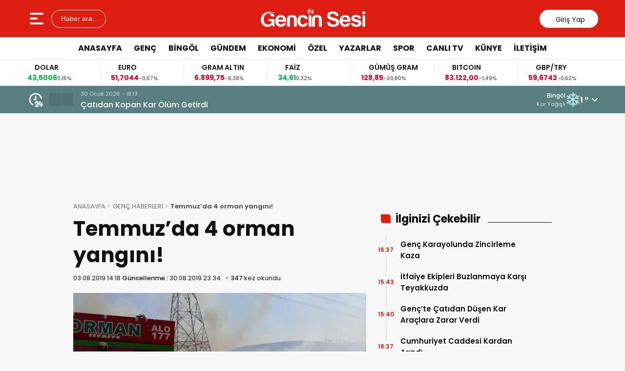

--- FILE ---
content_type: text/html; charset=UTF-8
request_url: https://www.gencinsesi.com/temmuzda-4-orman-yangini/
body_size: 19014
content:
<!doctype html>
<html lang="tr">
<head>
<meta charset="UTF-8" />
<meta name="viewport" content="width=device-width, initial-scale=1.0, minimum-scale=1.0, maximum-scale=5.0">
<meta name="robots" content="index, follow">
<link rel="shortcut icon" href="https://www.gencinsesi.com/wp-content/uploads/2026/01/GENCINSESI-YENI-LOGO.png" />



<meta property="og:locale" content="tr_TR">
<meta property="og:site_name" content="Gencin Sesi">


    <title>Temmuz’da 4 orman yangını!</title>
    <meta name="description" content="Genç ilçesinde 3-20 Temmuz tarihleri arasında 4 orman yangını meydana geldi. Yangınlarda ekiplerin erken müdahalesi olası felaketlerin önüne geçti. Dikkatsizlik, ihmal ve bazı sorumsuz davranışlar sonucunda her yıl ilçemiz ve bağlı köylerinde yüzlerce hektarlık ormanlıklar yok oluyor. Yıllarca yapılan uyarılar ve bilgilendirmelere rağmen orman yangınlarının artması sorumsuzluğumuzu da gözler önüne seriyor. Sadece Temmuz ayında meydana [&hellip;]">
    <meta property="og:title" content="Temmuz’da 4 orman yangını!">
    <meta property="og:description" content="Genç ilçesinde 3-20 Temmuz tarihleri arasında 4 orman yangını meydana geldi. Yangınlarda ekiplerin erken müdahalesi olası felaketlerin önüne geçti. Dikkatsizlik, ihmal ve bazı sorumsuz davranışlar sonucunda her yıl ilçemiz ve bağlı köylerinde yüzlerce hektarlık ormanlıklar yok oluyor. Yıllarca yapılan uyarılar ve bilgilendirmelere rağmen orman yangınlarının artması sorumsuzluğumuzu da gözler önüne seriyor. Sadece Temmuz ayında meydana [&hellip;]">
    <meta property="og:url" content="https://www.gencinsesi.com/temmuzda-4-orman-yangini/">
    <meta property="og:type" content="article">
    <meta property="article:published_time" content="2019-08-03T14:18:33+03:00">
    <meta property="article:modified_time" content="2019-08-30T23:34:46+03:00">
    <meta property="og:image" content="https://www.gencinsesi.com/wp-content/uploads/2019/08/Temmuz’da-4-orman-yangını-2.jpg">
    <meta property="og:image:width" content="1200">
    <meta property="og:image:height" content="630">

    
    <meta name="datePublished" content="2019-08-03T14:18:33+03:00">
    <meta name="dateModified" content="2019-08-30T23:34:46+03:00">
    <meta name="url" content="https://www.gencinsesi.com/temmuzda-4-orman-yangini/">
    <meta name="articleSection" content="news">
    


    <meta name="twitter:card" content="summary_large_image">
    <meta name="twitter:title" content="Temmuz’da 4 orman yangını!">
    <meta name="twitter:description" content="Genç ilçesinde 3-20 Temmuz tarihleri arasında 4 orman yangını meydana geldi. Yangınlarda ekiplerin erken müdahalesi olası felaketlerin önüne geçti. Dikkatsizlik, ihmal ve bazı sorumsuz davranışlar sonucunda her yıl ilçemiz ve bağlı köylerinde yüzlerce hektarlık ormanlıklar yok oluyor. Yıllarca yapılan uyarılar ve bilgilendirmelere rağmen orman yangınlarının artması sorumsuzluğumuzu da gözler önüne seriyor. Sadece Temmuz ayında meydana [&hellip;]">
    <meta name="twitter:image" content="https://www.gencinsesi.com/wp-content/uploads/2019/08/Temmuz’da-4-orman-yangını-2.jpg">

<meta name='robots' content='index, follow, max-image-preview:large, max-snippet:-1, max-video-preview:-1' />
<!-- Google tag (gtag.js) consent mode dataLayer added by Site Kit -->
<script type="text/javascript" id="google_gtagjs-js-consent-mode-data-layer">
/* <![CDATA[ */
window.dataLayer = window.dataLayer || [];function gtag(){dataLayer.push(arguments);}
gtag('consent', 'default', {"ad_personalization":"denied","ad_storage":"denied","ad_user_data":"denied","analytics_storage":"denied","functionality_storage":"denied","security_storage":"denied","personalization_storage":"denied","region":["AT","BE","BG","CH","CY","CZ","DE","DK","EE","ES","FI","FR","GB","GR","HR","HU","IE","IS","IT","LI","LT","LU","LV","MT","NL","NO","PL","PT","RO","SE","SI","SK"],"wait_for_update":500});
window._googlesitekitConsentCategoryMap = {"statistics":["analytics_storage"],"marketing":["ad_storage","ad_user_data","ad_personalization"],"functional":["functionality_storage","security_storage"],"preferences":["personalization_storage"]};
window._googlesitekitConsents = {"ad_personalization":"denied","ad_storage":"denied","ad_user_data":"denied","analytics_storage":"denied","functionality_storage":"denied","security_storage":"denied","personalization_storage":"denied","region":["AT","BE","BG","CH","CY","CZ","DE","DK","EE","ES","FI","FR","GB","GR","HR","HU","IE","IS","IT","LI","LT","LU","LV","MT","NL","NO","PL","PT","RO","SE","SI","SK"],"wait_for_update":500};
/* ]]> */
</script>
<!-- End Google tag (gtag.js) consent mode dataLayer added by Site Kit -->

	<!-- This site is optimized with the Yoast SEO plugin v26.8 - https://yoast.com/product/yoast-seo-wordpress/ -->
	<link rel="canonical" href="https://www.gencinsesi.com/temmuzda-4-orman-yangini/" />
	<meta property="og:locale" content="tr_TR" />
	<meta property="og:type" content="article" />
	<meta property="og:title" content="Temmuz’da 4 orman yangını! - Gencin Sesi" />
	<meta property="og:description" content="Genç ilçesinde 3-20 Temmuz tarihleri arasında 4 orman yangını meydana geldi. Yangınlarda ekiplerin erken müdahalesi olası felaketlerin önüne geçti. Dikkatsizlik, ihmal ve bazı sorumsuz davranışlar sonucunda her yıl ilçemiz ve bağlı köylerinde yüzlerce hektarlık ormanlıklar yok oluyor. Yıllarca yapılan uyarılar ve bilgilendirmelere rağmen orman yangınlarının artması sorumsuzluğumuzu da gözler önüne seriyor. Sadece Temmuz ayında meydana [&hellip;]" />
	<meta property="og:url" content="https://www.gencinsesi.com/temmuzda-4-orman-yangini/" />
	<meta property="og:site_name" content="Gencin Sesi" />
	<meta property="article:publisher" content="https://www.facebook.com/gencinsesigazetesi/" />
	<meta property="article:published_time" content="2019-08-03T11:18:33+00:00" />
	<meta property="article:modified_time" content="2019-08-30T20:34:46+00:00" />
	<meta property="og:image" content="https://www.gencinsesi.com/wp-content/uploads/2019/08/Temmuz’da-4-orman-yangını-2.jpg" />
	<meta property="og:image:width" content="650" />
	<meta property="og:image:height" content="325" />
	<meta property="og:image:type" content="image/jpeg" />
	<meta name="author" content="Gencin Sesi Editörü" />
	<meta name="twitter:card" content="summary_large_image" />
	<meta name="twitter:creator" content="@gencinsesi1" />
	<meta name="twitter:site" content="@gencinsesi1" />
	<meta name="twitter:label1" content="Yazan:" />
	<meta name="twitter:data1" content="Gencin Sesi Editörü" />
	<meta name="twitter:label2" content="Tahmini okuma süresi" />
	<meta name="twitter:data2" content="2 dakika" />
	<script type="application/ld+json" class="yoast-schema-graph">{"@context":"https://schema.org","@graph":[{"@type":"Article","@id":"https://www.gencinsesi.com/temmuzda-4-orman-yangini/#article","isPartOf":{"@id":"https://www.gencinsesi.com/temmuzda-4-orman-yangini/"},"author":{"name":"Gencin Sesi Editörü","@id":"https://www.gencinsesi.com/#/schema/person/103fad0b09ad6d99daba2863611e5f06"},"headline":"Temmuz’da 4 orman yangını!","datePublished":"2019-08-03T11:18:33+00:00","dateModified":"2019-08-30T20:34:46+00:00","mainEntityOfPage":{"@id":"https://www.gencinsesi.com/temmuzda-4-orman-yangini/"},"wordCount":305,"commentCount":0,"publisher":{"@id":"https://www.gencinsesi.com/#organization"},"image":{"@id":"https://www.gencinsesi.com/temmuzda-4-orman-yangini/#primaryimage"},"thumbnailUrl":"https://www.gencinsesi.com/wp-content/uploads/2019/08/Temmuz’da-4-orman-yangını-2.jpg","articleSection":["GENÇ HABERLERİ"],"inLanguage":"tr","potentialAction":[{"@type":"CommentAction","name":"Comment","target":["https://www.gencinsesi.com/temmuzda-4-orman-yangini/#respond"]}]},{"@type":"WebPage","@id":"https://www.gencinsesi.com/temmuzda-4-orman-yangini/","url":"https://www.gencinsesi.com/temmuzda-4-orman-yangini/","name":"Temmuz’da 4 orman yangını! - Gencin Sesi","isPartOf":{"@id":"https://www.gencinsesi.com/#website"},"primaryImageOfPage":{"@id":"https://www.gencinsesi.com/temmuzda-4-orman-yangini/#primaryimage"},"image":{"@id":"https://www.gencinsesi.com/temmuzda-4-orman-yangini/#primaryimage"},"thumbnailUrl":"https://www.gencinsesi.com/wp-content/uploads/2019/08/Temmuz’da-4-orman-yangını-2.jpg","datePublished":"2019-08-03T11:18:33+00:00","dateModified":"2019-08-30T20:34:46+00:00","breadcrumb":{"@id":"https://www.gencinsesi.com/temmuzda-4-orman-yangini/#breadcrumb"},"inLanguage":"tr","potentialAction":[{"@type":"ReadAction","target":["https://www.gencinsesi.com/temmuzda-4-orman-yangini/"]}]},{"@type":"ImageObject","inLanguage":"tr","@id":"https://www.gencinsesi.com/temmuzda-4-orman-yangini/#primaryimage","url":"https://www.gencinsesi.com/wp-content/uploads/2019/08/Temmuz’da-4-orman-yangını-2.jpg","contentUrl":"https://www.gencinsesi.com/wp-content/uploads/2019/08/Temmuz’da-4-orman-yangını-2.jpg","width":650,"height":325,"caption":"Temmuz’da-4-orman-yangını-2.jpg"},{"@type":"BreadcrumbList","@id":"https://www.gencinsesi.com/temmuzda-4-orman-yangini/#breadcrumb","itemListElement":[{"@type":"ListItem","position":1,"name":"Anasayfa","item":"https://www.gencinsesi.com/"},{"@type":"ListItem","position":2,"name":"Temmuz’da 4 orman yangını!"}]},{"@type":"WebSite","@id":"https://www.gencinsesi.com/#website","url":"https://www.gencinsesi.com/","name":"Gencin Sesi","description":"Bingöl Genç Haberleri","publisher":{"@id":"https://www.gencinsesi.com/#organization"},"alternateName":"https://www.gencinsesi.com/","potentialAction":[{"@type":"SearchAction","target":{"@type":"EntryPoint","urlTemplate":"https://www.gencinsesi.com/?s={search_term_string}"},"query-input":{"@type":"PropertyValueSpecification","valueRequired":true,"valueName":"search_term_string"}}],"inLanguage":"tr"},{"@type":"Organization","@id":"https://www.gencinsesi.com/#organization","name":"https://www.gencinsesi.com/","alternateName":"https://www.gencinsesi.com/","url":"https://www.gencinsesi.com/","logo":{"@type":"ImageObject","inLanguage":"tr","@id":"https://www.gencinsesi.com/#/schema/logo/image/","url":"https://www.gencinsesi.com/wp-content/uploads/2025/05/Black-White-and-Red-Modern-Breaking-News-Channel-Logo.jpg","contentUrl":"https://www.gencinsesi.com/wp-content/uploads/2025/05/Black-White-and-Red-Modern-Breaking-News-Channel-Logo.jpg","width":938,"height":938,"caption":"https://www.gencinsesi.com/"},"image":{"@id":"https://www.gencinsesi.com/#/schema/logo/image/"},"sameAs":["https://www.facebook.com/gencinsesigazetesi/","https://x.com/gencinsesi1"]},{"@type":"Person","@id":"https://www.gencinsesi.com/#/schema/person/103fad0b09ad6d99daba2863611e5f06","name":"Gencin Sesi Editörü","image":{"@type":"ImageObject","inLanguage":"tr","@id":"https://www.gencinsesi.com/#/schema/person/image/","url":"https://secure.gravatar.com/avatar/74908bccde8e85418dee144b4bf282745b4bc5aa1b2546b9f26e4b373e10f7f5?s=96&d=mm&r=g","contentUrl":"https://secure.gravatar.com/avatar/74908bccde8e85418dee144b4bf282745b4bc5aa1b2546b9f26e4b373e10f7f5?s=96&d=mm&r=g","caption":"Gencin Sesi Editörü"},"sameAs":["http://ahmetkide"],"url":"https://www.gencinsesi.com/author/gencinsesiadmin/"}]}</script>
	<!-- / Yoast SEO plugin. -->


<link rel='dns-prefetch' href='//vjs.zencdn.net' />
<link rel='dns-prefetch' href='//cdn.jsdelivr.net' />
<link rel='dns-prefetch' href='//www.googletagmanager.com' />
<link rel='dns-prefetch' href='//pagead2.googlesyndication.com' />
<link rel="alternate" type="application/rss+xml" title="Gencin Sesi &raquo; Temmuz’da 4 orman yangını! yorum akışı" href="https://www.gencinsesi.com/temmuzda-4-orman-yangini/feed/" />
<link rel="alternate" title="oEmbed (JSON)" type="application/json+oembed" href="https://www.gencinsesi.com/wp-json/oembed/1.0/embed?url=https%3A%2F%2Fwww.gencinsesi.com%2Ftemmuzda-4-orman-yangini%2F" />
<link rel="alternate" title="oEmbed (XML)" type="text/xml+oembed" href="https://www.gencinsesi.com/wp-json/oembed/1.0/embed?url=https%3A%2F%2Fwww.gencinsesi.com%2Ftemmuzda-4-orman-yangini%2F&#038;format=xml" />
<style id='wp-img-auto-sizes-contain-inline-css' type='text/css'>
img:is([sizes=auto i],[sizes^="auto," i]){contain-intrinsic-size:3000px 1500px}
/*# sourceURL=wp-img-auto-sizes-contain-inline-css */
</style>
<link rel='stylesheet' id='wp-polls-css' href='https://www.gencinsesi.com/wp-content/plugins/wp-polls/polls-css.css?ver=2.77.3' type='text/css' media='all' />
<style id='wp-polls-inline-css' type='text/css'>
.wp-polls .pollbar {
	margin: 1px;
	font-size: 6px;
	line-height: 8px;
	height: 8px;
	background-image: url('https://www.gencinsesi.com/wp-content/plugins/wp-polls/images/default/pollbg.gif');
	border: 1px solid #c8c8c8;
}

/*# sourceURL=wp-polls-inline-css */
</style>
<link rel='stylesheet' id='thewp-style-css' href='https://www.gencinsesi.com/wp-content/themes/theHaberV9/style.css?ver=1769684575' type='text/css' media='all' />
<link rel='stylesheet' id='thewp-modul-css' href='https://www.gencinsesi.com/wp-content/themes/theHaberV9/css/modul.css?ver=1769684576' type='text/css' media='all' />
<link rel='stylesheet' id='thewp-swiper-css' href='https://www.gencinsesi.com/wp-content/themes/theHaberV9/css/swiper-bundle.min.css?ver=1769684576' type='text/css' media='all' />
<link rel='stylesheet' id='renk-css' href='https://www.gencinsesi.com/wp-content/themes/theHaberV9/renk.css?ver=1769684884' type='text/css' media='all' />
<link rel='stylesheet' id='videojs-css-css' href='https://vjs.zencdn.net/8.9.0/video-js.css?ver=6.9' type='text/css' media='all' />
<script type="text/javascript" src="https://www.gencinsesi.com/wp-includes/js/jquery/jquery.min.js?ver=3.7.1" id="jquery-core-js"></script>

<!-- Site Kit tarafından eklenen Google etiketi (gtag.js) snippet&#039;i -->
<!-- Google Analytics snippet added by Site Kit -->
<script type="text/javascript" src="https://www.googletagmanager.com/gtag/js?id=GT-PJ5KRNF6" id="google_gtagjs-js" async></script>
<script type="text/javascript" id="google_gtagjs-js-after">
/* <![CDATA[ */
window.dataLayer = window.dataLayer || [];function gtag(){dataLayer.push(arguments);}
gtag("set","linker",{"domains":["www.gencinsesi.com"]});
gtag("js", new Date());
gtag("set", "developer_id.dZTNiMT", true);
gtag("config", "GT-PJ5KRNF6");
 window._googlesitekit = window._googlesitekit || {}; window._googlesitekit.throttledEvents = []; window._googlesitekit.gtagEvent = (name, data) => { var key = JSON.stringify( { name, data } ); if ( !! window._googlesitekit.throttledEvents[ key ] ) { return; } window._googlesitekit.throttledEvents[ key ] = true; setTimeout( () => { delete window._googlesitekit.throttledEvents[ key ]; }, 5 ); gtag( "event", name, { ...data, event_source: "site-kit" } ); }; 
//# sourceURL=google_gtagjs-js-after
/* ]]> */
</script>
<meta name="generator" content="Site Kit by Google 1.171.0" />
<!-- Site Kit tarafından eklenen Google AdSense meta etiketleri -->
<meta name="google-adsense-platform-account" content="ca-host-pub-2644536267352236">
<meta name="google-adsense-platform-domain" content="sitekit.withgoogle.com">
<!-- Site Kit tarafından eklenen Google AdSense meta etiketlerine son verin -->

<!-- Google AdSense snippet added by Site Kit -->
<script type="text/javascript" async="async" src="https://pagead2.googlesyndication.com/pagead/js/adsbygoogle.js?client=ca-pub-2276128936675277&amp;host=ca-host-pub-2644536267352236" crossorigin="anonymous"></script>

<!-- End Google AdSense snippet added by Site Kit -->
<link rel="icon" href="https://www.gencinsesi.com/wp-content/uploads/2025/06/cropped-ec7d6f28-0b74-4a79-924d-fada3be30b50-32x32.jpg" sizes="32x32" />
<link rel="icon" href="https://www.gencinsesi.com/wp-content/uploads/2025/06/cropped-ec7d6f28-0b74-4a79-924d-fada3be30b50-192x192.jpg" sizes="192x192" />
<link rel="apple-touch-icon" href="https://www.gencinsesi.com/wp-content/uploads/2025/06/cropped-ec7d6f28-0b74-4a79-924d-fada3be30b50-180x180.jpg" />
<meta name="msapplication-TileImage" content="https://www.gencinsesi.com/wp-content/uploads/2025/06/cropped-ec7d6f28-0b74-4a79-924d-fada3be30b50-270x270.jpg" />



<link rel="preconnect" href="https://fonts.googleapis.com">
<link rel="preconnect" href="https://fonts.gstatic.com" crossorigin>
<link rel="preload" as="style" href="https://fonts.googleapis.com/css2?family=Poppins:wght@300;400;500;600;700&#038;family=Merriweather:wght@400;500;600;700&#038;display=swap" onload="this.onload=null;this.rel='stylesheet'">
<noscript><link rel="stylesheet" href="https://fonts.googleapis.com/css2?family=Poppins:wght@300;400;500;600;700&#038;family=Merriweather:wght@400;500;600;700&#038;display=swap"></noscript>


<noscript>
<link rel="stylesheet" href="https://www.gencinsesi.com/wp-content/themes/theHaberV9/css/swiper-bundle.min.css" />
</noscript>

<link rel="preload" href="https://www.gencinsesi.com/wp-content/themes/theHaberV9/js/iconify3.1.0.min.js" as="script">
<script src="https://www.gencinsesi.com/wp-content/themes/theHaberV9/js/iconify3.1.0.min.js" defer onload="if (typeof Iconify !== 'undefined' && Iconify.scan) Iconify.scan();"></script>



<script async src="https://pagead2.googlesyndication.com/pagead/js/adsbygoogle.js?client=ca-pub-2276128936675277" crossorigin="anonymous"></script>
<style id='global-styles-inline-css' type='text/css'>
:root{--wp--preset--aspect-ratio--square: 1;--wp--preset--aspect-ratio--4-3: 4/3;--wp--preset--aspect-ratio--3-4: 3/4;--wp--preset--aspect-ratio--3-2: 3/2;--wp--preset--aspect-ratio--2-3: 2/3;--wp--preset--aspect-ratio--16-9: 16/9;--wp--preset--aspect-ratio--9-16: 9/16;--wp--preset--color--black: #000000;--wp--preset--color--cyan-bluish-gray: #abb8c3;--wp--preset--color--white: #ffffff;--wp--preset--color--pale-pink: #f78da7;--wp--preset--color--vivid-red: #cf2e2e;--wp--preset--color--luminous-vivid-orange: #ff6900;--wp--preset--color--luminous-vivid-amber: #fcb900;--wp--preset--color--light-green-cyan: #7bdcb5;--wp--preset--color--vivid-green-cyan: #00d084;--wp--preset--color--pale-cyan-blue: #8ed1fc;--wp--preset--color--vivid-cyan-blue: #0693e3;--wp--preset--color--vivid-purple: #9b51e0;--wp--preset--gradient--vivid-cyan-blue-to-vivid-purple: linear-gradient(135deg,rgb(6,147,227) 0%,rgb(155,81,224) 100%);--wp--preset--gradient--light-green-cyan-to-vivid-green-cyan: linear-gradient(135deg,rgb(122,220,180) 0%,rgb(0,208,130) 100%);--wp--preset--gradient--luminous-vivid-amber-to-luminous-vivid-orange: linear-gradient(135deg,rgb(252,185,0) 0%,rgb(255,105,0) 100%);--wp--preset--gradient--luminous-vivid-orange-to-vivid-red: linear-gradient(135deg,rgb(255,105,0) 0%,rgb(207,46,46) 100%);--wp--preset--gradient--very-light-gray-to-cyan-bluish-gray: linear-gradient(135deg,rgb(238,238,238) 0%,rgb(169,184,195) 100%);--wp--preset--gradient--cool-to-warm-spectrum: linear-gradient(135deg,rgb(74,234,220) 0%,rgb(151,120,209) 20%,rgb(207,42,186) 40%,rgb(238,44,130) 60%,rgb(251,105,98) 80%,rgb(254,248,76) 100%);--wp--preset--gradient--blush-light-purple: linear-gradient(135deg,rgb(255,206,236) 0%,rgb(152,150,240) 100%);--wp--preset--gradient--blush-bordeaux: linear-gradient(135deg,rgb(254,205,165) 0%,rgb(254,45,45) 50%,rgb(107,0,62) 100%);--wp--preset--gradient--luminous-dusk: linear-gradient(135deg,rgb(255,203,112) 0%,rgb(199,81,192) 50%,rgb(65,88,208) 100%);--wp--preset--gradient--pale-ocean: linear-gradient(135deg,rgb(255,245,203) 0%,rgb(182,227,212) 50%,rgb(51,167,181) 100%);--wp--preset--gradient--electric-grass: linear-gradient(135deg,rgb(202,248,128) 0%,rgb(113,206,126) 100%);--wp--preset--gradient--midnight: linear-gradient(135deg,rgb(2,3,129) 0%,rgb(40,116,252) 100%);--wp--preset--font-size--small: 13px;--wp--preset--font-size--medium: 20px;--wp--preset--font-size--large: 36px;--wp--preset--font-size--x-large: 42px;--wp--preset--spacing--20: 0.44rem;--wp--preset--spacing--30: 0.67rem;--wp--preset--spacing--40: 1rem;--wp--preset--spacing--50: 1.5rem;--wp--preset--spacing--60: 2.25rem;--wp--preset--spacing--70: 3.38rem;--wp--preset--spacing--80: 5.06rem;--wp--preset--shadow--natural: 6px 6px 9px rgba(0, 0, 0, 0.2);--wp--preset--shadow--deep: 12px 12px 50px rgba(0, 0, 0, 0.4);--wp--preset--shadow--sharp: 6px 6px 0px rgba(0, 0, 0, 0.2);--wp--preset--shadow--outlined: 6px 6px 0px -3px rgb(255, 255, 255), 6px 6px rgb(0, 0, 0);--wp--preset--shadow--crisp: 6px 6px 0px rgb(0, 0, 0);}:where(.is-layout-flex){gap: 0.5em;}:where(.is-layout-grid){gap: 0.5em;}body .is-layout-flex{display: flex;}.is-layout-flex{flex-wrap: wrap;align-items: center;}.is-layout-flex > :is(*, div){margin: 0;}body .is-layout-grid{display: grid;}.is-layout-grid > :is(*, div){margin: 0;}:where(.wp-block-columns.is-layout-flex){gap: 2em;}:where(.wp-block-columns.is-layout-grid){gap: 2em;}:where(.wp-block-post-template.is-layout-flex){gap: 1.25em;}:where(.wp-block-post-template.is-layout-grid){gap: 1.25em;}.has-black-color{color: var(--wp--preset--color--black) !important;}.has-cyan-bluish-gray-color{color: var(--wp--preset--color--cyan-bluish-gray) !important;}.has-white-color{color: var(--wp--preset--color--white) !important;}.has-pale-pink-color{color: var(--wp--preset--color--pale-pink) !important;}.has-vivid-red-color{color: var(--wp--preset--color--vivid-red) !important;}.has-luminous-vivid-orange-color{color: var(--wp--preset--color--luminous-vivid-orange) !important;}.has-luminous-vivid-amber-color{color: var(--wp--preset--color--luminous-vivid-amber) !important;}.has-light-green-cyan-color{color: var(--wp--preset--color--light-green-cyan) !important;}.has-vivid-green-cyan-color{color: var(--wp--preset--color--vivid-green-cyan) !important;}.has-pale-cyan-blue-color{color: var(--wp--preset--color--pale-cyan-blue) !important;}.has-vivid-cyan-blue-color{color: var(--wp--preset--color--vivid-cyan-blue) !important;}.has-vivid-purple-color{color: var(--wp--preset--color--vivid-purple) !important;}.has-black-background-color{background-color: var(--wp--preset--color--black) !important;}.has-cyan-bluish-gray-background-color{background-color: var(--wp--preset--color--cyan-bluish-gray) !important;}.has-white-background-color{background-color: var(--wp--preset--color--white) !important;}.has-pale-pink-background-color{background-color: var(--wp--preset--color--pale-pink) !important;}.has-vivid-red-background-color{background-color: var(--wp--preset--color--vivid-red) !important;}.has-luminous-vivid-orange-background-color{background-color: var(--wp--preset--color--luminous-vivid-orange) !important;}.has-luminous-vivid-amber-background-color{background-color: var(--wp--preset--color--luminous-vivid-amber) !important;}.has-light-green-cyan-background-color{background-color: var(--wp--preset--color--light-green-cyan) !important;}.has-vivid-green-cyan-background-color{background-color: var(--wp--preset--color--vivid-green-cyan) !important;}.has-pale-cyan-blue-background-color{background-color: var(--wp--preset--color--pale-cyan-blue) !important;}.has-vivid-cyan-blue-background-color{background-color: var(--wp--preset--color--vivid-cyan-blue) !important;}.has-vivid-purple-background-color{background-color: var(--wp--preset--color--vivid-purple) !important;}.has-black-border-color{border-color: var(--wp--preset--color--black) !important;}.has-cyan-bluish-gray-border-color{border-color: var(--wp--preset--color--cyan-bluish-gray) !important;}.has-white-border-color{border-color: var(--wp--preset--color--white) !important;}.has-pale-pink-border-color{border-color: var(--wp--preset--color--pale-pink) !important;}.has-vivid-red-border-color{border-color: var(--wp--preset--color--vivid-red) !important;}.has-luminous-vivid-orange-border-color{border-color: var(--wp--preset--color--luminous-vivid-orange) !important;}.has-luminous-vivid-amber-border-color{border-color: var(--wp--preset--color--luminous-vivid-amber) !important;}.has-light-green-cyan-border-color{border-color: var(--wp--preset--color--light-green-cyan) !important;}.has-vivid-green-cyan-border-color{border-color: var(--wp--preset--color--vivid-green-cyan) !important;}.has-pale-cyan-blue-border-color{border-color: var(--wp--preset--color--pale-cyan-blue) !important;}.has-vivid-cyan-blue-border-color{border-color: var(--wp--preset--color--vivid-cyan-blue) !important;}.has-vivid-purple-border-color{border-color: var(--wp--preset--color--vivid-purple) !important;}.has-vivid-cyan-blue-to-vivid-purple-gradient-background{background: var(--wp--preset--gradient--vivid-cyan-blue-to-vivid-purple) !important;}.has-light-green-cyan-to-vivid-green-cyan-gradient-background{background: var(--wp--preset--gradient--light-green-cyan-to-vivid-green-cyan) !important;}.has-luminous-vivid-amber-to-luminous-vivid-orange-gradient-background{background: var(--wp--preset--gradient--luminous-vivid-amber-to-luminous-vivid-orange) !important;}.has-luminous-vivid-orange-to-vivid-red-gradient-background{background: var(--wp--preset--gradient--luminous-vivid-orange-to-vivid-red) !important;}.has-very-light-gray-to-cyan-bluish-gray-gradient-background{background: var(--wp--preset--gradient--very-light-gray-to-cyan-bluish-gray) !important;}.has-cool-to-warm-spectrum-gradient-background{background: var(--wp--preset--gradient--cool-to-warm-spectrum) !important;}.has-blush-light-purple-gradient-background{background: var(--wp--preset--gradient--blush-light-purple) !important;}.has-blush-bordeaux-gradient-background{background: var(--wp--preset--gradient--blush-bordeaux) !important;}.has-luminous-dusk-gradient-background{background: var(--wp--preset--gradient--luminous-dusk) !important;}.has-pale-ocean-gradient-background{background: var(--wp--preset--gradient--pale-ocean) !important;}.has-electric-grass-gradient-background{background: var(--wp--preset--gradient--electric-grass) !important;}.has-midnight-gradient-background{background: var(--wp--preset--gradient--midnight) !important;}.has-small-font-size{font-size: var(--wp--preset--font-size--small) !important;}.has-medium-font-size{font-size: var(--wp--preset--font-size--medium) !important;}.has-large-font-size{font-size: var(--wp--preset--font-size--large) !important;}.has-x-large-font-size{font-size: var(--wp--preset--font-size--x-large) !important;}
/*# sourceURL=global-styles-inline-css */
</style>
</head>

<body class="wp-singular post-template-default single single-post postid-6641001973 single-format-standard wp-custom-logo wp-theme-theHaberV9">

<div class="reklamCerceve">
<div id="sagdasabit"><script async src="https://pagead2.googlesyndication.com/pagead/js/adsbygoogle.js?client=ca-pub-2276128936675277"
     crossorigin="anonymous"></script>
<!-- kule reklam -->
<ins class="adsbygoogle"
     style="display:inline-block;width:120px;height:600px"
     data-ad-client="ca-pub-2276128936675277"
     data-ad-slot="9829955846"></ins>
<script>
     (adsbygoogle = window.adsbygoogle || []).push({});
</script></div><div id="soldasabit"><script async src="https://pagead2.googlesyndication.com/pagead/js/adsbygoogle.js?client=ca-pub-2276128936675277"
     crossorigin="anonymous"></script>
<!-- kule reklam -->
<ins class="adsbygoogle"
     style="display:inline-block;width:120px;height:600px"
     data-ad-client="ca-pub-2276128936675277"
     data-ad-slot="9829955846"></ins>
<script>
     (adsbygoogle = window.adsbygoogle || []).push({});
</script></div></div>

<header>
<div class="header">
<div class="ortala_header">

<div class="menuarama">
<button id="hamburger-icon" class="hamburger-icon" aria-label="Menüyü aç" title="Menüyü aç"><svg xmlns="http://www.w3.org/2000/svg" width="40" height="40" viewBox="0 0 20 20"><rect width="20" height="20" fill="none"/><path fill="currentColor" fill-rule="evenodd" d="M3 5a1 1 0 0 1 1-1h12a1 1 0 1 1 0 2H4a1 1 0 0 1-1-1m0 5a1 1 0 0 1 1-1h6a1 1 0 1 1 0 2H4a1 1 0 0 1-1-1m0 5a1 1 0 0 1 1-1h12a1 1 0 1 1 0 2H4a1 1 0 0 1-1-1" clip-rule="evenodd"/></svg></button>
<button id="aramaAc" class="arama-buton">
<span class="iconify" data-icon="material-symbols:search-rounded"></span> Haber ara...
</button>

</div>

<div class="logo">
<a href="https://www.gencinsesi.com/" title="Gencin Sesi"><img src="https://www.gencinsesi.com/wp-content/uploads/2026/01/GENCINSESI-YENI-LOGO.png" alt="Gencin Sesi" width="230" height="60" loading="eager" fetchpriority="high" class="logo-img"/></a></div>




<div class="sosyal">
<a href="https://www.facebook.com/gencinsesigazetesi/" target="_blank" rel="noopener noreferrer nofollow" title="facebook">
<span class="iconify" data-icon="gg:facebook" data-inline="false"></span>
</a><a href="https://x.com/gencinsesi1" target="_blank" rel="noopener noreferrer nofollow" title="twitter">
<span class="iconify" data-icon="ri:twitter-x-line" data-inline="false"></span>
</a><a href="https://www.instagram.com/gencinsesigazetesi/" target="_blank" rel="noopener noreferrer nofollow" title="instagram">
<span class="iconify" data-icon="streamline:instagram-solid" data-inline="false"></span>
</a><a href="https://www.youtube.com/@gencinsesitv" target="_blank" rel="noopener noreferrer nofollow" title="youtube">
<span class="iconify" data-icon="tdesign:logo-youtube-filled" data-inline="false"></span>
</a><a class="giris" href="https://www.gencinsesi.com/giris-yap" title="Giriş Yap">
<span class="iconify" data-icon="material-symbols:person-outline-rounded"></span>
<strong>Giriş Yap</strong>
</a>
</div>

</div>
</div>

<div class="nav">
<div class="genelortala_header">
<nav>
<nav class="header-menu"><ul><li id="menu-item-6641004876" class="menu-item menu-item-type-custom menu-item-object-custom menu-item-home menu-item-6641004876"><a href="https://www.gencinsesi.com">ANASAYFA</a></li>
<li id="menu-item-52666" class="menu-item menu-item-type-taxonomy menu-item-object-category current-post-ancestor current-menu-parent current-post-parent menu-item-52666"><a href="https://www.gencinsesi.com/category/genc-haberleri/">GENÇ</a></li>
<li id="menu-item-52667" class="menu-item menu-item-type-taxonomy menu-item-object-category menu-item-52667"><a href="https://www.gencinsesi.com/category/bingol-haberleri/">BİNGÖL</a></li>
<li id="menu-item-6641019260" class="menu-item menu-item-type-taxonomy menu-item-object-category menu-item-6641019260"><a href="https://www.gencinsesi.com/category/gundem/">GÜNDEM</a></li>
<li id="menu-item-6641019262" class="menu-item menu-item-type-taxonomy menu-item-object-category menu-item-6641019262"><a href="https://www.gencinsesi.com/category/ekonomi/">EKONOMİ</a></li>
<li id="menu-item-52669" class="menu-item menu-item-type-taxonomy menu-item-object-category menu-item-52669"><a href="https://www.gencinsesi.com/category/bingol-genc-ozel-haberler/">ÖZEL</a></li>
<li id="menu-item-6641019259" class="menu-item menu-item-type-post_type menu-item-object-page menu-item-6641019259"><a href="https://www.gencinsesi.com/yazarlar/">YAZARLAR</a></li>
<li id="menu-item-6641019261" class="menu-item menu-item-type-taxonomy menu-item-object-category menu-item-6641019261"><a href="https://www.gencinsesi.com/category/spor/">SPOR</a></li>
<li id="menu-item-6641019979" class="menu-item menu-item-type-post_type menu-item-object-page menu-item-6641019979"><a href="https://www.gencinsesi.com/canli-tv/">CANLI TV</a></li>
<li id="menu-item-52776" class="menu-item menu-item-type-post_type menu-item-object-page menu-item-52776"><a href="https://www.gencinsesi.com/kunye/">KÜNYE</a></li>
<li id="menu-item-6641019258" class="menu-item menu-item-type-post_type menu-item-object-page menu-item-6641019258"><a href="https://www.gencinsesi.com/iletisim/">İLETİŞİM</a></li>
</ul></nav></nav>
</div>
</div>

</header>
<div class="temizle"></div>

<section id="anafinans">
<div class="genelortala_header">

<div class="swiper ust_finans">
<div class="swiper-wrapper">
<div class="swiper-slide">
<div class="finans-item">
<div class="finans-baslik">BIST 100 <span class="iconify" data-icon="material-symbols:arrow-warm-up-rounded" data-inline="false"></span></div>
<div class="finans-fiyat up">
13.838,29 <span class="fark">0,05%</span>
</div>
</div>
</div>
<div class="swiper-slide">
<div class="finans-item">
<div class="finans-baslik">DOLAR <span class="iconify" data-icon="material-symbols:arrow-warm-up-rounded" data-inline="false"></span></div>
<div class="finans-fiyat up">
43,5006 <span class="fark">0,15%</span>
</div>
</div>
</div>
<div class="swiper-slide">
<div class="finans-item">
<div class="finans-baslik">EURO <span class="iconify" data-icon="material-symbols:arrow-cool-down-rounded" data-inline="false"></span></div>
<div class="finans-fiyat down">
51,7044 <span class="fark">-0,67%</span>
</div>
</div>
</div>
<div class="swiper-slide">
<div class="finans-item">
<div class="finans-baslik">GRAM ALTIN <span class="iconify" data-icon="material-symbols:arrow-cool-down-rounded" data-inline="false"></span></div>
<div class="finans-fiyat down">
6.899,75 <span class="fark">-8,38%</span>
</div>
</div>
</div>
<div class="swiper-slide">
<div class="finans-item">
<div class="finans-baslik">FAİZ <span class="iconify" data-icon="material-symbols:arrow-warm-up-rounded" data-inline="false"></span></div>
<div class="finans-fiyat up">
34,61 <span class="fark">0,32%</span>
</div>
</div>
</div>
<div class="swiper-slide">
<div class="finans-item">
<div class="finans-baslik">GÜMÜŞ GRAM <span class="iconify" data-icon="material-symbols:arrow-cool-down-rounded" data-inline="false"></span></div>
<div class="finans-fiyat down">
128,85 <span class="fark">-20,80%</span>
</div>
</div>
</div>
<div class="swiper-slide">
<div class="finans-item">
<div class="finans-baslik">BITCOIN <span class="iconify" data-icon="material-symbols:arrow-cool-down-rounded" data-inline="false"></span></div>
<div class="finans-fiyat down">
83.122,00 <span class="fark">-1,49%</span>
</div>
</div>
</div>
<div class="swiper-slide">
<div class="finans-item">
<div class="finans-baslik">GBP/TRY <span class="iconify" data-icon="material-symbols:arrow-cool-down-rounded" data-inline="false"></span></div>
<div class="finans-fiyat down">
59,6742 <span class="fark">-0,62%</span>
</div>
</div>
</div>
<div class="swiper-slide">
<div class="finans-item">
<div class="finans-baslik">EUR/USD <span class="iconify" data-icon="material-symbols:arrow-cool-down-rounded" data-inline="false"></span></div>
<div class="finans-fiyat down">
1,1879 <span class="fark">-0,77%</span>
</div>
</div>
</div>
<div class="swiper-slide">
<div class="finans-item">
<div class="finans-baslik">BRENT <span class="iconify" data-icon="material-symbols:arrow-warm-up-rounded" data-inline="false"></span></div>
<div class="finans-fiyat up">
70,83 <span class="fark">0,17%</span>
</div>
</div>
</div>
<div class="swiper-slide">
<div class="finans-item">
<div class="finans-baslik">ÇEYREK ALTIN <span class="iconify" data-icon="material-symbols:arrow-cool-down-rounded" data-inline="false"></span></div>
<div class="finans-fiyat down">
11.281,09 <span class="fark">-8,38%</span>
</div>
</div>
</div>
</div>
</div>

</div>
</section>

<div class="hdrsndk_bir"><section id="son_dakika">
<div class="ortala_header">
<div class="son_butonlar">
<span class="mingcute--hours-line"></span>
<div class="son_dakika_prev">
<span class="iconify" data-icon="mdi:chevron-left" data-inline="false"></span>
</div>
<div class="son_dakika_next">
<span class="iconify" data-icon="mdi:chevron-right" data-inline="false"></span>
</div>
</div>

<div class="swiper ust_son_dakika swiper-container">
<div class="swiper-wrapper">


<div class="swiper-slide">
<span class="saat">30 Ocak 2026 - 18:13</span>
<a href="https://www.gencinsesi.com/catidan-kopan-kar-olum-getirdi/" title="Çatıdan Kopan Kar Ölüm Getirdi">
Çatıdan Kopan Kar Ölüm Getirdi</a>
</div>


<div class="swiper-slide">
<span class="saat">30 Ocak 2026 - 16:37</span>
<a href="https://www.gencinsesi.com/genc-karayolunda-zincirleme-kaza/" title="Genç Karayolunda Zincirleme Kaza">
Genç Karayolunda Zincirleme Kaza</a>
</div>


<div class="swiper-slide">
<span class="saat">30 Ocak 2026 - 15:28</span>
<a href="https://www.gencinsesi.com/bingolde-kar-kutlesi-otomobilin-uzerine-dustu/" title="Bingöl’de Kar Kütlesi Otomobilin Üzerine Düştü">
Bingöl’de Kar Kütlesi Otomobilin Üzerine Düştü</a>
</div>


<div class="swiper-slide">
<span class="saat">30 Ocak 2026 - 10:47</span>
<a href="https://www.gencinsesi.com/taseron-firmalara-nefes-aldiran-duzenleme/" title="Taşeron Firmalara Nefes Aldıran Düzenleme">
Taşeron Firmalara Nefes Aldıran Düzenleme</a>
</div>


<div class="swiper-slide">
<span class="saat">29 Ocak 2026 - 18:04</span>
<a href="https://www.gencinsesi.com/plaka-islemlerinde-yeni-donem-basliyor/" title="Plaka İşlemlerinde Yeni Dönem Başlıyor">
Plaka İşlemlerinde Yeni Dönem Başlıyor</a>
</div>


<div class="swiper-slide">
<span class="saat">29 Ocak 2026 - 17:37</span>
<a href="https://www.gencinsesi.com/bingolde-kar-ve-yagmur-etkili-olacak/" title="Bingöl’de Kar ve Yağmur Etkili Olacak">
Bingöl’de Kar ve Yağmur Etkili Olacak</a>
</div>


<div class="swiper-slide">
<span class="saat">29 Ocak 2026 - 17:06</span>
<a href="https://www.gencinsesi.com/20-bin-su-sayaci-ucretsiz-degistirilecek/" title="20 Bin Su Sayacı Ücretsiz Değiştirilecek">
20 Bin Su Sayacı Ücretsiz Değiştirilecek</a>
</div>


<div class="swiper-slide">
<span class="saat">29 Ocak 2026 - 16:19</span>
<a href="https://www.gencinsesi.com/catidan-dusen-kar-tabelayi-devirdi/" title="Çatıdan Düşen Kar Tabelayı Devirdi">
Çatıdan Düşen Kar Tabelayı Devirdi</a>
</div>


<div class="swiper-slide">
<span class="saat">29 Ocak 2026 - 15:43</span>
<a href="https://www.gencinsesi.com/itfaiye-ekipleri-buzlanmaya-karsi-teyakkuzda/" title="İtfaiye Ekipleri Buzlanmaya Karşı Teyakkuzda">
İtfaiye Ekipleri Buzlanmaya Karşı Teyakkuzda</a>
</div>


<div class="swiper-slide">
<span class="saat">29 Ocak 2026 - 15:40</span>
<a href="https://www.gencinsesi.com/gencte-catidan-dusen-kar-araclara-zarar-verdi/" title="Genç’te Çatıdan Düşen Kar Araçlara Zarar Verdi">
Genç’te Çatıdan Düşen Kar Araçlara Zarar Verdi</a>
</div>


</div>
</div>

<div class="header_havadurumu">
<div class="bilgiler">
<strong class="havaSehir">Bingöl</strong>
<span class="havaBilgi">Kar Yağışlı</span>
</div>
<img class="havaImg" src="/thewpcache/13n.svg?v=202601301814" alt="Bingöl hava durumu" width="30" height="30">
<div class="hava_dropdown_toggle">1 ° <svg xmlns="http://www.w3.org/2000/svg" aria-hidden="true" role="img" width="0.88em" height="1em" viewBox="0 0 448 512" data-icon="fa6-solid:angle-down" class="havadurumu-icon iconify iconify--fa6-solid"><path fill="currentColor" d="M201.4 374.6c12.5 12.5 32.8 12.5 45.3 0l160-160c12.5-12.5 12.5-32.8 0-45.3s-32.8-12.5-45.3 0L224 306.7L86.6 169.4c-12.5-12.5-32.8-12.5-45.3 0s-12.5 32.8 0 45.3l160 160z"></path></div>
<div class="hava_dropdown" style="display:none;">
<ul>
<li data-il="Adana">Adana</li><li data-il="Adıyaman">Adıyaman</li><li data-il="Afyonkarahisar">Afyonkarahisar</li><li data-il="Ağrı">Ağrı</li><li data-il="Aksaray">Aksaray</li><li data-il="Amasya">Amasya</li><li data-il="Ankara">Ankara</li><li data-il="Antalya">Antalya</li><li data-il="Ardahan">Ardahan</li><li data-il="Artvin">Artvin</li><li data-il="Aydın">Aydın</li><li data-il="Balıkesir">Balıkesir</li><li data-il="Bartın">Bartın</li><li data-il="Batman">Batman</li><li data-il="Bayburt">Bayburt</li><li data-il="Bilecik">Bilecik</li><li data-il="Bingöl">Bingöl</li><li data-il="Bitlis">Bitlis</li><li data-il="Bolu">Bolu</li><li data-il="Burdur">Burdur</li><li data-il="Bursa">Bursa</li><li data-il="Çanakkale">Çanakkale</li><li data-il="Çankırı">Çankırı</li><li data-il="Çorum">Çorum</li><li data-il="Denizli">Denizli</li><li data-il="Diyarbakır">Diyarbakır</li><li data-il="Düzce">Düzce</li><li data-il="Edirne">Edirne</li><li data-il="Elazığ">Elazığ</li><li data-il="Erzincan">Erzincan</li><li data-il="Erzurum">Erzurum</li><li data-il="Eskişehir">Eskişehir</li><li data-il="Gaziantep">Gaziantep</li><li data-il="Giresun">Giresun</li><li data-il="Gümüşhane">Gümüşhane</li><li data-il="Hakkari">Hakkari</li><li data-il="Hatay">Hatay</li><li data-il="Iğdır">Iğdır</li><li data-il="Isparta">Isparta</li><li data-il="İstanbul">İstanbul</li><li data-il="İzmir">İzmir</li><li data-il="Kahramanmaraş">Kahramanmaraş</li><li data-il="Karabük">Karabük</li><li data-il="Karaman">Karaman</li><li data-il="Kars">Kars</li><li data-il="Kastamonu">Kastamonu</li><li data-il="Kayseri">Kayseri</li><li data-il="Kırıkkale">Kırıkkale</li><li data-il="Kırklareli">Kırklareli</li><li data-il="Kırşehir">Kırşehir</li><li data-il="Kilis">Kilis</li><li data-il="Kocaeli">Kocaeli</li><li data-il="Konya">Konya</li><li data-il="Kütahya">Kütahya</li><li data-il="Malatya">Malatya</li><li data-il="Manisa">Manisa</li><li data-il="Mardin">Mardin</li><li data-il="Mersin">Mersin</li><li data-il="Muğla">Muğla</li><li data-il="Muş">Muş</li><li data-il="Nevşehir">Nevşehir</li><li data-il="Niğde">Niğde</li><li data-il="Ordu">Ordu</li><li data-il="Osmaniye">Osmaniye</li><li data-il="Rize">Rize</li><li data-il="Sakarya">Sakarya</li><li data-il="Samsun">Samsun</li><li data-il="Siirt">Siirt</li><li data-il="Sinop">Sinop</li><li data-il="Sivas">Sivas</li><li data-il="Şanlıurfa">Şanlıurfa</li><li data-il="Şırnak">Şırnak</li><li data-il="Tekirdağ">Tekirdağ</li><li data-il="Tokat">Tokat</li><li data-il="Trabzon">Trabzon</li><li data-il="Tunceli">Tunceli</li><li data-il="Uşak">Uşak</li><li data-il="Van">Van</li><li data-il="Yalova">Yalova</li><li data-il="Yozgat">Yozgat</li><li data-il="Zonguldak">Zonguldak</li></ul>
</div>
</div>

</div>
</section>
</div>
<div class="temizle"></div>


<div class="centil-post-header"
     url="https://www.gencinsesi.com/temmuzda-4-orman-yangini/"
     title="Temmuz’da 4 orman yangını!"
     data-id="6641001973">
</div>



<section id="detay_sayfasi" class="articles">
<div class="ust_bosluk">
<div class="genelortala">

<section class="reklam" style="margin-bottom: 20px;">
<div class="yatay_reklam">
<script async src="https://pagead2.googlesyndication.com/pagead/js/adsbygoogle.js?client=ca-pub-2276128936675277"
     crossorigin="anonymous"></script>
<!-- 1140+140 reklam -->
<ins class="adsbygoogle"
     style="display:inline-block;width:1140px;height:140px"
     data-ad-client="ca-pub-2276128936675277"
     data-ad-slot="3037415192"></ins>
<script>
     (adsbygoogle = window.adsbygoogle || []).push({});
</script></div>
</section>
<div class="temizle"></div>

<div class="sol">

<ul class="thewp_sayfayolu"><li><a href="https://www.gencinsesi.com/">ANASAYFA</a></li><li><a href="https://www.gencinsesi.com/category/genc-haberleri/">GENÇ HABERLERİ</a></li><li><strong>Temmuz’da 4 orman yangını!</strong></li></ul>
<div class="article-title">
<h1 class="title">Temmuz’da 4 orman yangını!</h1>
</div>

<div class="dateshare">
  <div class="article-date">
  <ul>
    <li>
  <span>03.08.2019 14:18</span>
  <strong>Güncellenme : </strong>
  <span>30.08.2019 23:34</span>
  </li>
    <li>
  <p>- <strong>347</strong> kez okundu</p>
  </li>
    </ul>
  </div>
</div>
<div class="temizle"></div>





<article id="articleBody" property="articleBody">

    
<div class="one_cikan">

<img src="https://www.gencinsesi.com/wp-content/uploads/2019/08/Temmuz’da-4-orman-yangını-2.jpg" width="650" height="325" alt="Temmuz’da-4-orman-yangını-2.jpg" alt="Temmuz’da 4 orman yangını!" class="icerik-resim" loading="lazy"/></div>
<div class="temizle"></div>

<div style="margin: 20px 0px 20px 0px;" class="esnek_reklam">
<a href="https://www.gencinsesi.com/wp-content/uploads/2026/01/Bingol-ve-Gencte-yasanan-tum-gelismeler-son-dakika-haberleriyle-GencinSesi.comda_.-Bizi-takip-edin-gundemi-kacirmayin.gif" target="_blank" rel="nofollow noopener"><img src="https://www.gencinsesi.com/wp-content/uploads/2026/01/Bingol-ve-Gencte-yasanan-tum-gelismeler-son-dakika-haberleriyle-GencinSesi.comda_.-Bizi-takip-edin-gundemi-kacirmayin.gif" alt="Reklam" loading="lazy" class="reklam-gorsel" width="1170" height="140"/></a>
</div>
<div class="temizle"></div>


<div class="one_cikan">
  </div>

<div class="article-share">

  <div id="ttsControls">
  <button id="ttsPlayBtn" title="Sesli Oku">
  <span class="iconify" data-icon="ix:sound-loud-filled"></span>
  </button>
  <button id="ttsStopBtn" title="Durdur" style="display: none;">
  <span class="iconify" data-icon="ix:sound-mute-filled"></span>
  </button>
  </div>

<a href="https://www.facebook.com/sharer/sharer.php?u=https://www.gencinsesi.com/temmuzda-4-orman-yangini/" target="_blank" rel="nofollow noopener">
<span class="iconify" data-icon="ri:facebook-fill"></span>
</a>
<a href="https://twitter.com/intent/tweet?url=https://www.gencinsesi.com/temmuzda-4-orman-yangini/" target="_blank" rel="nofollow noopener">
<span class="iconify" data-icon="mynaui:brand-x"></span>
</a>
<a href="https://www.linkedin.com/shareArticle?mini=true&url=https://www.gencinsesi.com/temmuzda-4-orman-yangini/" target="_blank" rel="nofollow noopener">
<span class="iconify" data-icon="entypo-social:linkedin"></span>
</a>
<a href="https://api.whatsapp.com/send?text=https://www.gencinsesi.com/temmuzda-4-orman-yangini/" target="_blank" rel="nofollow noopener">
<span class="iconify" data-icon="ic:baseline-whatsapp"></span>
</a>
</div>
<div class="temizle"></div>

<p>Genç ilçesinde 3-20 Temmuz tarihleri arasında 4 orman yangını meydana geldi. Yangınlarda ekiplerin erken müdahalesi olası felaketlerin önüne geçti.</p>
<p>Dikkatsizlik, ihmal ve bazı sorumsuz davranışlar sonucunda her yıl ilçemiz ve bağlı köylerinde yüzlerce hektarlık ormanlıklar yok oluyor. Yıllarca yapılan uyarılar ve bilgilendirmelere rağmen orman yangınlarının artması sorumsuzluğumuzu da gözler önüne seriyor. Sadece Temmuz ayında meydana gelen 4 orman yangınında onlarca hektarlık ormanlık veya bitkilik alan kül oldu. Meydana gelen orman yangınlarında ekiplerin erken müdahalesi ise olası felaketlerin önüne geçti.</p>
<p>Bingöl Orman İşletme Müdürlüğü’nün web sayfalarında Genç ilçesinde meydana gelen orman yangınları şu şekilde paylaşıldı.</p>
<p>03.07.2019 tarihinde Genç İlçesi Yağızca Köyü Bor mezrasında çıkan orman yangını Bingöl Orman İşletme Müdürlüğü ilk müdahale ekiplerimizce erken müdahale ile büyümeden söndürülmüştür.</p>
<p>15/07/2019 Tarihinde Bingöl İli Genç İlçesi Çevirme Köyünde çıkan ziraat alanı yangınına Bingöl Orman İşletme Müdürlüğü ilk müdahale ekiplerince erken müdahale edilerek orman alanına sıçramadan söndürülmüştür.</p>
<p>18/07/2019 Tarihinde Bingöl İli Genç İlçesi Güzeldere Köyünde çıkan orman yangınına Bingöl Orman İşletme Müdürlüğü ilk müdahale ekiplerince müdahale edilerek yangın kontrol altına alındı.</p>
<p>20/07/2019 Tarihinde Bingöl İli Genç İlçesi Kepçeli Köyünde çıkan orman yangınına Bingöl Orman İşletme Müdürlüğü yangın söndürme ekiplerince müdahale edilerek yangın büyümeden kontrol altına alındı.</p>

<div class="temizle"></div>



</article>

<div style="margin: 0px 0px 20px 0px;" class="esnek_reklam">
<script async src="https://pagead2.googlesyndication.com/pagead/js/adsbygoogle.js?client=ca-pub-2276128936675277"
     crossorigin="anonymous"></script>
<!-- 728X90 REKLAM -->
<ins class="adsbygoogle"
     style="display:inline-block;width:728px;height:90px"
     data-ad-client="ca-pub-2276128936675277"
     data-ad-slot="5553659986"></ins>
<script>
     (adsbygoogle = window.adsbygoogle || []).push({});
</script></div>
<div class="temizle"></div>




<div class="yorumun_alani" id="respond">

<div class="site_baslik">
<h3 data-control="YORUM YAP"><i class="fa-regular fa-comments"></i> YORUM YAP</h3>
</div>

<div class="yorumYap">


<strong class="yorumacevapveren">
<span class="cancel-comment-reply"> <small><a rel="nofollow" id="cancel-comment-reply-link" href="/temmuzda-4-orman-yangini/#respond" style="display:none;">Cevabı iptal etmek için tıklayın.</a></small></span>
</strong>


<form action="https://www.gencinsesi.com/wp-comments-post.php" method="post" id="commentform" class="comment" onsubmit="return checkKuralOnayi() && checkTimeTrap();" autocomplete="off">

<div class="inputlar">
<input type="text" name="author" id="author" placeholder="Adınız Soyadınız" required>
<input type="email" name="email" id="email" placeholder="E-Posta Adresiniz" required>
</div>

<div class="textarea">
<textarea name="comment" id="comment" placeholder="Yorumunuzu bu alana yazınız" tabindex="3" required></textarea>
</div>

<!-- Honeypot Alanı (Botlar için tuzak, kullanıcıya gizli) -->
<div style="position:absolute; left:-9999px; top:auto; width:1px; height:1px; overflow:hidden;">
    <input type="text" name="websitem" id="websitem" tabindex="-1" autocomplete="off">
</div>

<!-- Time Trap (Yorum formu açılış zamanı) -->
<input type="hidden" name="comment_time_token" id="comment_time_token" value="1769796878">

<div class="yorum-kurali">
<input type="checkbox" id="kuralOnay">
<label for="kuralOnay">Yorum yazma <a href="#" onclick="openKuralModal(event)">kurallarını</a> okudum ve kabul ediyorum.</label>
</div>

<button name="submit" type="submit" id="submit"><span>Yorum Yap</span></button>

<div id="kuralUyarisi" class="kural-alert">Yorum yapabilmek için kuralları kabul etmelisiniz.</div>
<div id="timeTrapUyarisi" class="kural-alert">Yeni bir yorum göndermek için <span id="timeTrapCounter">60</span> saniye beklemelisiniz.</div>

<input type='hidden' name='comment_post_ID' value='6641001973' id='comment_post_ID' />
<input type='hidden' name='comment_parent' id='comment_parent' value='0' />
<p style="display: none;"><input type="hidden" id="akismet_comment_nonce" name="akismet_comment_nonce" value="fc0ed0b2b0" /></p><p style="display: none !important;" class="akismet-fields-container" data-prefix="ak_"><label>&#916;<textarea name="ak_hp_textarea" cols="45" rows="8" maxlength="100"></textarea></label><input type="hidden" id="ak_js_1" name="ak_js" value="182"/><script>document.getElementById( "ak_js_1" ).setAttribute( "value", ( new Date() ).getTime() );</script></p>
</form>

</div>

<div class="temizle"></div>

<div class="yorum-bos">
<p>Henüz bu içeriğe yorum yapılmamış.<br>İlk yorum yapan olmak ister misiniz?</p>
</div>

<div class="yapilanYorumlar">


<div class="yorum-sayfalama">
</div>
</div>
</div>

<div id="kuralModal" class="kural-modal" style="display:none;">
<div class="kural-modal-icerik">
<div class="kural-icerik">
<h3><i class="fa-regular fa-comment-dots"></i>Yorum Kuralları</h3>
<p>Lütfen yorum yaparken veya bir yorumu yanıtlarken aşağıda yer alan yorum yazma kurallarına dikkat ediniz.</p>
<ol>
<li>Türkiye Cumhuriyeti <b>yasalarına aykırı</b>, suç veya suçluyu övme amaçlı yorumlar yapmayınız.</li>
<li>Küfür, argo, hakaret içerikli, nefret uyandıracak veya nefreti körükleyecek yorumlar yapmayınız.</li>
<li>Irkçı, cinsiyetçi, kişilik haklarını zedeleyen, taciz amaçlı veya saldırgan ifadeler kullanmayınız.</li>
<li>Türkçe imla kurallarına ve noktalama işaretlerine uygun cümleler kurmaya özen gösteriniz.</li>
<li>Yorumunuzu <b>tamamı büyük</b> harflerden oluşacak şekilde yazmayınız.</li>
<li>Gizli veya açık biçimde reklam, tanıtım amaçlı yorumlar yapmayınız.</li>
<li>Kendinizin veya bir başkasının <b>kişisel bilgilerini</b> paylaşmayınız.</li>
<li>Yorumlarınızın hukuki sorumluluğunu üstlendiğinizi, talep edilmesi halinde bilgilerinizin <b>yetkili makamlarla</b> paylaşılacağını unutmayınız.</li>
</ol>
</div>
<span class="kapat" onclick="closeKuralModal()">&times;</span>
</div>
</div>
<div id="kuralOverlay" class="kural-overlay" style="display:none;"></div>

<!-- Yorum Spam Koruma Popup -->
<div id="timeTrapPopup" class="timeTrap-popup" style="display:none;">
    <div class="timeTrap-popup-content">
        <span class="close-timeTrap" onclick="closeTimeTrapPopup()">&times;</span>
        <h3>Yorum Sınırı</h3>
        <p>Yeni bir yorum göndermek için <span id="timeTrapPopupCounter">60</span> saniye beklemelisiniz.</p>
    </div>
</div>
<div id="timeTrapBlurOverlay" class="timeTrap-blur-overlay" style="display:none;"></div>

<!-- CSS (sayfanın en altına eklemen daha iyidir, gerekirse harici dosyaya taşı) -->
<style>
#timeTrapUyarisi {
    display: none;
    background: #ffe0e0;
    color: #a33;
    margin: 10px 0;
    padding: 8px 15px;
    border-radius: 7px;
    font-size: 15px;
}
.timeTrap-blur-overlay {
    position: fixed; z-index: 9998; top: 0; left: 0; width: 100vw; height: 100vh;
    background: rgba(44,44,44,0.38); backdrop-filter: blur(3px);
}
.timeTrap-popup {
    position: fixed; z-index: 9999; top: 50%; left: 50%; transform: translate(-50%, -50%);
    background: #fff; border-radius: 16px; box-shadow: 0 2px 32px #0003;
    min-width: 310px; max-width: 98vw; padding: 32px 28px 28px 28px; text-align: center;
}
.timeTrap-popup-content h3 { margin: 0 0 12px 0; }
.timeTrap-popup-content p { margin: 0 0 8px 0; font-size: 17px;}
.close-timeTrap {
    position: absolute; top: 10px; right: 16px; font-size: 25px; color: #999; cursor: pointer;
}
</style>

<!-- JS -->
<script>
// Kural onayı kontrolü (mevcut fonksiyon)
function checkKuralOnayi() {
    const checkbox = document.getElementById('kuralOnay');
    const uyarı = document.getElementById('kuralUyarisi');
    if (!checkbox.checked) {
        uyarı.style.display = 'block';
        setTimeout(() => uyarı.classList.add('show'), 10);
        setTimeout(() => {
            uyarı.classList.remove('show');
            setTimeout(() => uyarı.style.display = 'none', 300);
        }, 4000);
        return false;
    }
    return true;
}

// Honeypot ve time trap JS kontrolü + pop-up
function checkTimeTrap() {
    const form = document.getElementById('commentform');
    const honeypot = document.getElementById('websitem');
    const timeToken = document.getElementById('comment_time_token').value;
    const minSeconds = 60;
    const now = Math.floor(Date.now() / 1000);

    // Honeypot doluysa gönderme (bot olabilir)
    if (honeypot.value && honeypot.value.trim() !== '') {
        return false;
    }

    // Son yorum zamanı kontrolü (localStorage, per user)
    let lastCommentTime = localStorage.getItem('lastCommentTime');
    if (lastCommentTime && now - lastCommentTime < minSeconds) {
        showTimeTrapPopup(minSeconds - (now - lastCommentTime));
        return false;
    }

    // Yorum formu açılış zamanına göre kontrol
    if (now - timeToken < minSeconds) {
        showTimeTrapPopup(minSeconds - (now - timeToken));
        return false;
    }

    // Yorum başarılıysa localStorage'a zaman kaydı
    localStorage.setItem('lastCommentTime', now);
    return true;
}

// TimeTrap Popup gösterimi
function showTimeTrapPopup(geriSayim) {
    const popup = document.getElementById('timeTrapPopup');
    const overlay = document.getElementById('timeTrapBlurOverlay');
    const counter = document.getElementById('timeTrapPopupCounter');
    overlay.style.display = 'block';
    popup.style.display = 'block';
    let kalan = parseInt(geriSayim) || 60;
    counter.textContent = kalan;

    // Sayaç başlat
    var sayac = setInterval(() => {
        kalan--;
        counter.textContent = kalan;
        if (kalan <= 0) {
            clearInterval(sayac);
            closeTimeTrapPopup();
        }
    }, 1000);

    // Popup kapatıldığında sayacı temizle
    popup._closeHandler = function() { clearInterval(sayac); };
}

// TimeTrap Popup kapat
function closeTimeTrapPopup() {
    document.getElementById('timeTrapPopup').style.display = 'none';
    document.getElementById('timeTrapBlurOverlay').style.display = 'none';
    if (document.getElementById('timeTrapPopup')._closeHandler) {
        document.getElementById('timeTrapPopup')._closeHandler();
    }
}

// Kural Modal (mevcut kodun aynısı)
function openKuralModal(e) {
    e.preventDefault();
    document.getElementById('kuralModal').style.display = 'block';
    document.getElementById('kuralOverlay').style.display = 'block';
}
function closeKuralModal() {
    document.getElementById('kuralModal').style.display = 'none';
    document.getElementById('kuralOverlay').style.display = 'none';
}
document.addEventListener('click', function(e) {
    const modal = document.getElementById('kuralModal');
    const overlay = document.getElementById('kuralOverlay');
    if (modal.style.display === 'block' && e.target === overlay) {
        closeKuralModal();
    }
});
</script>


</div>


<div class="sag">

    
<ul class="benzer_haberler"><div class="sag_baslik"><h3>İlginizi Çekebilir</h3></div><li><a href="https://www.gencinsesi.com/genc-karayolunda-zincirleme-kaza/" title="Genç Karayolunda Zincirleme Kaza">Genç Karayolunda Zincirleme Kaza</a><span class="tarih">16:37</span></li><li><a href="https://www.gencinsesi.com/itfaiye-ekipleri-buzlanmaya-karsi-teyakkuzda/" title="İtfaiye Ekipleri Buzlanmaya Karşı Teyakkuzda">İtfaiye Ekipleri Buzlanmaya Karşı Teyakkuzda</a><span class="tarih">15:43</span></li><li><a href="https://www.gencinsesi.com/gencte-catidan-dusen-kar-araclara-zarar-verdi/" title="Genç’te Çatıdan Düşen Kar Araçlara Zarar Verdi">Genç’te Çatıdan Düşen Kar Araçlara Zarar Verdi</a><span class="tarih">15:40</span></li><li><a href="https://www.gencinsesi.com/cumhuriyet-caddesi-kardan-arindi/" title="Cumhuriyet Caddesi Kardan Arındı">Cumhuriyet Caddesi Kardan Arındı</a><span class="tarih">18:37</span></li><li><a href="https://www.gencinsesi.com/gencte-egitimin-basina-muhammet-erdemoglu-gecti/" title="Genç’te Eğitimin başına Muhammet Erdemoğlu geçti">Genç’te Eğitimin başına Muhammet Erdemoğlu geçti</a><span class="tarih">11:51</span></li><li><a href="https://www.gencinsesi.com/murat-nehrinde-kum-ocaklari-tartismasi-baska-canlar-gitmesin/" title="Murat Nehri’nde Kum Ocakları Tartışması: “Başka Canlar Gitmesin”">Murat Nehri’nde Kum Ocakları Tartışması: “Başka Canlar Gitmesin”</a><span class="tarih">10:11</span></li><li><a href="https://www.gencinsesi.com/gonluacik-son-yolculuguna-ugurlandi/" title="Gönlüaçık, son yolculuğuna uğurlandı">Gönlüaçık, son yolculuğuna uğurlandı</a><span class="tarih">10:52</span></li></ul><div class="temizle"></div>



</div>

</div>
</section>
<div class="temizle"></div>








    <div class="centil-infinite-scroll" style="display: none;">6641001970</div>

<script>
jQuery(document).ready(function($) {

  if ('scrollRestoration' in history) {
    history.scrollRestoration = 'manual';
    window.scrollTo(0, 0);
}

    let isWorking = false;

    $(window).on('scroll', function() {
        let scrollTop = $(window).scrollTop();
        let windowHeight = $(window).height();
        let scrollPos = scrollTop + windowHeight;

        if (!isWorking && scrollPos > $('footer').offset().top - 300) {
            let nextId = $('.centil-infinite-scroll').first().text().trim();
            if (nextId && !isNaN(nextId)) {
                isWorking = true;

                $.post('https://www.gencinsesi.com/wp-admin/admin-ajax.php', {
                    action: 'centil_is',
                    centilNextPostId: nextId
                }, function(response) {
                    $('.centil-infinite-scroll').first().replaceWith(response);
                    isWorking = false;
                });
            }
        }

        let closestEl = null;
        let closestDist = Infinity;

        $('.centil-post-header').each(function() {
            let elTop = $(this).offset().top;
            let dist = Math.abs(elTop - scrollTop);
            if (dist < closestDist) {
                closestDist = dist;
                closestEl = $(this);
            }
        });

        if (closestEl && closestEl.length) {
            let newUrl = closestEl.attr('url');
            let newTitle = closestEl.attr('title');
            if (window.location.href !== newUrl) {
                history.pushState(null, newTitle, newUrl);
                document.title = newTitle;
            }
        }
    });
});
</script>




<footer>
<div class="genelortala_header">

<a class="footer_logoa" href="https://www.gencinsesi.com/" title="Gencin Sesi">
<img src="https://www.gencinsesi.com/wp-content/uploads/2026/01/GENCINSESI-YENI-LOGO.png" alt="Gencin Sesi" width="230" height="60" loading="eager" fetchpriority="high" class="footer_logo"/></a>

<div class="footer">
<div class="box">
<button class="accordion-header">KATEGORİLER<span class="accordion-icon iconify" data-icon="fa6-solid:angle-down"></span></button>
<div class="accordion-content">
<nav class="fbir-menu"><ul><li id="menu-item-6641004856" class="menu-item menu-item-type-taxonomy menu-item-object-category current-post-ancestor current-menu-parent current-post-parent menu-item-6641004856"><a href="https://www.gencinsesi.com/category/genc-haberleri/">GENÇ HABERLERİ</a></li>
<li id="menu-item-6641004857" class="menu-item menu-item-type-taxonomy menu-item-object-category menu-item-6641004857"><a href="https://www.gencinsesi.com/category/bingol-haberleri/">BİNGÖL HABERLERİ</a></li>
<li id="menu-item-6641004858" class="menu-item menu-item-type-taxonomy menu-item-object-category menu-item-6641004858"><a href="https://www.gencinsesi.com/category/kose-yazilari/">KÖŞE YAZILARI</a></li>
<li id="menu-item-6641004859" class="menu-item menu-item-type-taxonomy menu-item-object-category menu-item-6641004859"><a href="https://www.gencinsesi.com/category/gundem/">GÜNDEM</a></li>
<li id="menu-item-6641004860" class="menu-item menu-item-type-taxonomy menu-item-object-category menu-item-6641004860"><a href="https://www.gencinsesi.com/category/bingol-genc-ozel-haberler/">ÖZEL HABER</a></li>
<li id="menu-item-6641004861" class="menu-item menu-item-type-taxonomy menu-item-object-category menu-item-6641004861"><a href="https://www.gencinsesi.com/category/ekonomi/">EKONOMİ</a></li>
<li id="menu-item-6641004862" class="menu-item menu-item-type-taxonomy menu-item-object-category menu-item-6641004862"><a href="https://www.gencinsesi.com/category/yerel-haberler/">YEREL HABERLER</a></li>
<li id="menu-item-6641019257" class="menu-item menu-item-type-post_type menu-item-object-page menu-item-6641019257"><a href="https://www.gencinsesi.com/canli-borsa/">CANLI BORSA</a></li>
</ul></nav></div>
</div>

<div class="box">
<button class="accordion-header">KISAYOLLAR<span class="accordion-icon iconify" data-icon="fa6-solid:angle-down"></span></button>
<div class="accordion-content">
<nav class="fiki-menu"><ul><li id="menu-item-6641019264" class="menu-item menu-item-type-post_type menu-item-object-page menu-item-6641019264"><a href="https://www.gencinsesi.com/burclar/">BURÇLAR</a></li>
<li id="menu-item-6641019265" class="menu-item menu-item-type-post_type menu-item-object-page menu-item-6641019265"><a href="https://www.gencinsesi.com/canli-tv/">CANLI TV</a></li>
<li id="menu-item-6641019266" class="menu-item menu-item-type-post_type menu-item-object-page menu-item-6641019266"><a href="https://www.gencinsesi.com/fikstur/">FİKSTÜR</a></li>
<li id="menu-item-6641019267" class="menu-item menu-item-type-post_type menu-item-object-page menu-item-6641019267"><a href="https://www.gencinsesi.com/hava-durumu/">HAVA DURUMU</a></li>
<li id="menu-item-6641019268" class="menu-item menu-item-type-post_type menu-item-object-page menu-item-6641019268"><a href="https://www.gencinsesi.com/nobetci-eczaneler/">NÖBETÇİ ECZANELER</a></li>
<li id="menu-item-6641019269" class="menu-item menu-item-type-post_type menu-item-object-page menu-item-6641019269"><a href="https://www.gencinsesi.com/yol-durumu/">TRAFİK DURUMU</a></li>
<li id="menu-item-6641019271" class="menu-item menu-item-type-post_type menu-item-object-page menu-item-6641019271"><a href="https://www.gencinsesi.com/yerel-haberler/">YEREL HABERLER</a></li>
<li id="menu-item-6641019272" class="menu-item menu-item-type-post_type menu-item-object-page menu-item-6641019272"><a href="https://www.gencinsesi.com/gazeteler/">GAZETELER</a></li>
</ul></nav></div>
</div>

<div class="box">
<button class="accordion-header">E-BÜLTEN<span class="accordion-icon iconify" data-icon="fa6-solid:angle-down"></span></button>
<div class="accordion-content">


<div id="e_bulten_alan">
<div class="eBultenAbone">
<input type="text" class="eBultenin" placeholder="E-Posta Adresiniz" aria-labelledby="eBultenAbone">
<input type="hidden" class="bultenNonce" value="d992e52edf">
<button type="button" class="bultenGonderBtn" aria-label="Gönder">
<span class="iconify" data-icon="material-symbols:send-outline-rounded" data-inline="false"></span>
</button>
</div>
<div class="bulten-mesaj" aria-live="polite" role="alert"></div>
<span>
<strong>gencinsesi.com</strong> e-bültenine abone olarak, tarafınıza haber, duyuru ve kampanya içerikli e-postaların gönderilmesini kabul etmiş olursunuz.
</span>
</div>

</div>
</div>
</div>

<div class="temizle"></div>

<p class="copyr">
www.gencinsesi.com
Haber Sitesi, Bingöl Basın Konseyi üyesidir.
Sitede yayımlanan haber, yazı, fotoğraf ve tüm görsel içeriklerin telif hakları Gencin Sesi’ne aittir.Bu içerikler, kaynak gösterilse dahi Gencin Sesi’nin yazılı izni olmadan kopyalanamaz, yayınlanamaz, çoğaltılamaz ve herhangi bir mecrada kullanılamaz.</p>

<div class="footer_alt">
<div class="store">
</div>
<div class="sosyal">


<a href="https://www.facebook.com/gencinsesigazetesi/" target="_blank" rel="noopener noreferrer nofollow" title="facebook">
<span class="iconify" data-icon="gg:facebook" data-inline="false"></span>
</a><a href="https://x.com/gencinsesi1" target="_blank" rel="noopener noreferrer nofollow" title="twitter">
<span class="iconify" data-icon="ri:twitter-x-line" data-inline="false"></span>
</a><a href="https://www.instagram.com/gencinsesigazetesi/" target="_blank" rel="noopener noreferrer nofollow" title="instagram">
<span class="iconify" data-icon="streamline:instagram-solid" data-inline="false"></span>
</a><a href="https://www.youtube.com/@gencinsesitv" target="_blank" rel="noopener noreferrer nofollow" title="youtube">
<span class="iconify" data-icon="tdesign:logo-youtube-filled" data-inline="false"></span>
</a>
<a href="/feed" title="RSS">
<span class="iconify" data-icon="mdi:rss" data-inline="false"></span>
</a>

</div>
</div>

</div>
</footer>

<template id="mobile-menu-template">
<a href="https://www.gencinsesi.com/" title="Gencin Sesi">
<img src="https://www.gencinsesi.com/wp-content/uploads/2026/01/GENCINSESI-YENI-LOGO.png" alt="Gencin Sesi" width="230" height="60" loading="eager" fetchpriority="high" class="f_mlogo"/></a>

<button id="close-menu" class="close-menu"><svg xmlns="http://www.w3.org/2000/svg" width="36" height="36" viewBox="0 0 24 24"><rect width="24" height="24" fill="none"/><path fill="currentColor" d="M17.127 6.873a1.25 1.25 0 0 1 0 1.768L13.767 12l3.36 3.359a1.25 1.25 0 1 1-1.768 1.768L12 13.767l-3.359 3.36a1.25 1.25 0 1 1-1.768-1.768L10.233 12l-3.36-3.359a1.25 1.25 0 0 1 1.768-1.768L12 10.233l3.359-3.36a1.25 1.25 0 0 1 1.768 0"/></svg></button>


<div class="menu_scrollbar">
<div class="menu_scrollbar_ic">
<nav class="mobil-menu"><ul><li id="menu-item-6641019273" class="menu-item menu-item-type-taxonomy menu-item-object-category menu-item-6641019273"><a href="https://www.gencinsesi.com/category/dunya/">DÜNYA</a></li>
<li id="menu-item-6641019274" class="menu-item menu-item-type-taxonomy menu-item-object-category menu-item-6641019274"><a href="https://www.gencinsesi.com/category/egitim/">EĞİTİM</a></li>
<li id="menu-item-6641019275" class="menu-item menu-item-type-taxonomy menu-item-object-category menu-item-6641019275"><a href="https://www.gencinsesi.com/category/ekonomi/">EKONOMİ</a></li>
<li id="menu-item-6641019276" class="menu-item menu-item-type-taxonomy menu-item-object-category menu-item-6641019276"><a href="https://www.gencinsesi.com/category/gundem/">GÜNDEM</a></li>
<li id="menu-item-6641019277" class="menu-item menu-item-type-taxonomy menu-item-object-category menu-item-6641019277"><a href="https://www.gencinsesi.com/category/bingol-genc-ozel-haberler/">ÖZEL HABER</a></li>
<li id="menu-item-6641019278" class="menu-item menu-item-type-taxonomy menu-item-object-category menu-item-6641019278"><a href="https://www.gencinsesi.com/category/siyaset/">SİYASET</a></li>
<li id="menu-item-6641019279" class="menu-item menu-item-type-taxonomy menu-item-object-category menu-item-6641019279"><a href="https://www.gencinsesi.com/category/spor/">SPOR</a></li>
<li id="menu-item-6641019280" class="menu-item menu-item-type-taxonomy menu-item-object-category menu-item-6641019280"><a href="https://www.gencinsesi.com/category/yerel-haberler/">YEREL HABERLER</a></li>
<li id="menu-item-6641019281" class="menu-item menu-item-type-post_type menu-item-object-page menu-item-6641019281"><a href="https://www.gencinsesi.com/yol-durumu/">TRAFİK DURUMU</a></li>
<li id="menu-item-6641019282" class="menu-item menu-item-type-post_type menu-item-object-page menu-item-6641019282"><a href="https://www.gencinsesi.com/hava-durumu/">HAVA DURUMU</a></li>
<li id="menu-item-6641019283" class="menu-item menu-item-type-post_type menu-item-object-page menu-item-6641019283"><a href="https://www.gencinsesi.com/canli-tv/">CANLI TV</a></li>
<li id="menu-item-6641019284" class="menu-item menu-item-type-post_type menu-item-object-page menu-item-6641019284"><a href="https://www.gencinsesi.com/canli-sonuclar/">CANLI SONUÇLAR</a></li>
<li id="menu-item-6641019286" class="menu-item menu-item-type-post_type menu-item-object-page menu-item-6641019286"><a href="https://www.gencinsesi.com/kunye/">KÜNYE</a></li>
<li id="menu-item-6641019285" class="menu-item menu-item-type-post_type menu-item-object-page menu-item-6641019285"><a href="https://www.gencinsesi.com/iletisim/">İLETİŞİM</a></li>
</ul></nav><div class="menu_sosyal">
<a href="https://www.facebook.com/gencinsesigazetesi/" target="_blank" rel="noopener noreferrer nofollow" title="facebook">
<span class="iconify" data-icon="gg:facebook" data-inline="false"></span>
</a><a href="https://x.com/gencinsesi1" target="_blank" rel="noopener noreferrer nofollow" title="twitter">
<span class="iconify" data-icon="ri:twitter-x-line" data-inline="false"></span>
</a><a href="https://www.instagram.com/gencinsesigazetesi/" target="_blank" rel="noopener noreferrer nofollow" title="instagram">
<span class="iconify" data-icon="streamline:instagram-solid" data-inline="false"></span>
</a><a href="https://www.youtube.com/@gencinsesitv" target="_blank" rel="noopener noreferrer nofollow" title="youtube">
<span class="iconify" data-icon="tdesign:logo-youtube-filled" data-inline="false"></span>
</a></div>
</div>
</div>
</template>
<div id="side-menu" class="side-menu"></div>
<div id="menu-overlay" class="menu-overlay"></div>

<div id="aramaPaneli" class="arama-panel">
<form role="search" id="arama_form" action="https://www.gencinsesi.com/" method="get" autocomplete="off">
<input id="arama" type="text" value="" placeholder="haber ara..." name="s" aria-label="Haber arama">
<button type="submit" class="s" aria-label="Ara">
<span class="iconify" data-icon="fa6-solid:magnifying-glass"></span>
</button>
</form>
</div>
<div id="aramaOverlay"></div>

<script type="speculationrules">
{"prefetch":[{"source":"document","where":{"and":[{"href_matches":"/*"},{"not":{"href_matches":["/wp-*.php","/wp-admin/*","/wp-content/uploads/*","/wp-content/*","/wp-content/plugins/*","/wp-content/themes/theHaberV9/*","/*\\?(.+)"]}},{"not":{"selector_matches":"a[rel~=\"nofollow\"]"}},{"not":{"selector_matches":".no-prefetch, .no-prefetch a"}}]},"eagerness":"conservative"}]}
</script>
<script type="text/javascript" id="wp-polls-js-extra">
/* <![CDATA[ */
var pollsL10n = {"ajax_url":"https://www.gencinsesi.com/wp-admin/admin-ajax.php","text_wait":"Son iste\u011finiz halen i\u015fleniyor. L\u00fctfen biraz bekleyin...","text_valid":"L\u00fctfen ge\u00e7erli bir anket cevab\u0131 se\u00e7in.","text_multiple":"\u0130zin verilen maksimum se\u00e7im say\u0131s\u0131:","show_loading":"1","show_fading":"1"};
//# sourceURL=wp-polls-js-extra
/* ]]> */
</script>
<script type="text/javascript" src="https://www.gencinsesi.com/wp-content/plugins/wp-polls/polls-js.js?ver=2.77.3" id="wp-polls-js"></script>
<script type="text/javascript" defer="defer" src="https://www.gencinsesi.com/wp-content/themes/theHaberV9/js/swiper-bundle.min.js?ver=1769684580" id="thewp-swiper-js"></script>
<script type="text/javascript" defer="defer" src="https://www.gencinsesi.com/wp-content/themes/theHaberV9/js/tema.js?ver=1769684580" id="thewp-tema-js"></script>
<script type="text/javascript" id="yorum-begeni-js-extra">
/* <![CDATA[ */
var yorumBegeni = {"ajax_url":"https://www.gencinsesi.com/wp-content/themes/theHaberV9/like-handler.php","nonce":"083d39e18c","oylar":[]};
//# sourceURL=yorum-begeni-js-extra
/* ]]> */
</script>
<script type="text/javascript" src="https://www.gencinsesi.com/wp-content/themes/theHaberV9/js/yorum-begeni.js?ver=1769684580" id="yorum-begeni-js"></script>
<script type="text/javascript" src="https://vjs.zencdn.net/8.9.0/video.min.js" id="videojs-js"></script>
<script type="text/javascript" src="https://cdn.jsdelivr.net/npm/videojs-youtube@3.0.1/dist/Youtube.min.js" id="videojs-youtube-js"></script>
<script type="text/javascript" src="https://www.gencinsesi.com/wp-content/plugins/google-site-kit/dist/assets/js/googlesitekit-consent-mode-bc2e26cfa69fcd4a8261.js" id="googlesitekit-consent-mode-js"></script>
<script type="text/javascript" id="wp-consent-api-js-extra">
/* <![CDATA[ */
var consent_api = {"consent_type":"","waitfor_consent_hook":"","cookie_expiration":"30","cookie_prefix":"wp_consent","services":[]};
//# sourceURL=wp-consent-api-js-extra
/* ]]> */
</script>
<script type="text/javascript" src="https://www.gencinsesi.com/wp-content/plugins/wp-consent-api/assets/js/wp-consent-api.min.js?ver=2.0.0" id="wp-consent-api-js"></script>
<script defer type="text/javascript" src="https://www.gencinsesi.com/wp-content/plugins/akismet/_inc/akismet-frontend.js?ver=1762996468" id="akismet-frontend-js"></script>

<script type="application/ld+json">{"@context":"https://schema.org","@type":"NewsArticle","mainEntityOfPage":{"@type":"WebPage","@id":"https://www.gencinsesi.com/temmuzda-4-orman-yangini/"},"headline":"Temmuz’da 4 orman yangını!","description":"Genç ilçesinde 3-20 Temmuz tarihleri arasında 4 orman yangını meydana geldi. Yangınlarda ekiplerin erken müdahalesi olası felaketlerin önüne geçti. Dikkatsizlik, ihmal ve bazı sorumsuz davranışlar sonucunda her yıl ilçemiz ve bağlı köylerinde yüzlerce hektarlık ormanlıklar yok oluyor. Yıllarca yapılan uyarılar ve bilgilendirmelere rağmen orman yangınlarının artması sorumsuzluğumuzu da gözler önüne seriyor. Sadece Temmuz ayında meydana [&hellip;]","image":{"@type":"ImageObject","url":"https://www.gencinsesi.com/wp-content/uploads/2019/08/Temmuz’da-4-orman-yangını-2.jpg","width":1200,"height":630},"datePublished":"2019-08-03T14:18:33+03:00","dateModified":"2019-08-30T23:34:46+03:00","author":{"@type":"Person","name":"Gencin Sesi Editörü","url":"https://www.gencinsesi.com/author/gencinsesiadmin/"},"publisher":{"@type":"Organization","name":"Gencin Sesi","logo":{"@type":"ImageObject","url":"https://www.gencinsesi.com/wp-content/themes/theHaberV9/images/logo.webp","width":600,"height":60}}}</script>
<script type="application/ld+json">{"@context":"https://schema.org","@type":"BreadcrumbList","itemListElement":[{"@type":"ListItem","position":1,"name":"Anasayfa","item":"https://www.gencinsesi.com/"},{"@type":"ListItem","position":2,"name":"GENÇ HABERLERİ","item":"https://www.gencinsesi.com/category/genc-haberleri/"},{"@type":"ListItem","position":3,"name":"Temmuz’da 4 orman yangını!","item":"https://www.gencinsesi.com/temmuzda-4-orman-yangini/"}]}</script>

<script>
function thewpHavaDurumuInit() {
document.querySelectorAll('.header_havadurumu:not([data-hava-init])').forEach(container => {
container.setAttribute('data-hava-init', 'true'); // birden fazla kez çalışmasın

const dropdown = container.querySelector('.hava_dropdown');
const toggle = container.querySelector('.hava_dropdown_toggle');
const sehirAd = container.querySelector('.havaSehir');
const bilgiSpan = container.querySelector('.havaBilgi');
const imgElem = container.querySelector('.havaImg');

if (!dropdown || !toggle || !sehirAd || !bilgiSpan) return;

toggle.addEventListener('click', function (e) {
e.stopPropagation();
dropdown.style.display = dropdown.style.display === 'block' ? 'none' : 'block';
});

document.addEventListener('click', function (e) {
if (!container.contains(e.target)) {
dropdown.style.display = 'none';
}
});

dropdown.querySelectorAll('li').forEach(function (item) {
item.addEventListener('click', function () {
const orjSehir = this.textContent.trim();
const temizSehir = orjSehir
.toLowerCase()
.replace(/ç/g, 'c').replace(/ğ/g, 'g').replace(/ı/g, 'i')
.replace(/ö/g, 'o').replace(/ş/g, 's').replace(/ü/g, 'u')
.replace(/[^a-z0-9]/g, '');

fetch('/thewpcache/havadurumu_' + temizSehir + '.json')
.then(res => res.json())
.then(data => {
if (!data || !data.today) return;

const h3Match = data.today.description.match(/<h3[^>]*>(.*?)<\/h3>/i);
const h3 = h3Match ? h3Match[1] : '';
const temp = (data.today.temperature || '').replace(/[\s°]+/g, '') + '°';
const img = data.today.image || '';

sehirAd.textContent = orjSehir;
bilgiSpan.textContent = h3;
toggle.innerHTML = temp + ' <svg xmlns="http://www.w3.org/2000/svg" aria-hidden="true" role="img" width="0.88em" height="1em" viewBox="0 0 448 512" class="havadurumu-icon"><path fill="currentColor" d="M201.4 374.6c12.5 12.5 32.8 12.5 45.3 0l160-160c12.5-12.5 12.5-32.8 0-45.3s-32.8-12.5-45.3 0L224 306.7 86.6 169.4c-12.5-12.5-32.8-12.5-45.3 0s-12.5 32.8 0 45.3l160 160z"></path></svg>';

if (imgElem) {
imgElem.src = img;
imgElem.alt = orjSehir + ' hava durumu';
}

dropdown.style.display = 'none';
});
});
});
});
}

document.addEventListener('DOMContentLoaded', function () {
thewpHavaDurumuInit();
});
</script>


<script>
document.addEventListener("DOMContentLoaded", function () {
const gonderBtn = document.querySelector(".bultenGonderBtn");
if (!gonderBtn) return;

gonderBtn.addEventListener("click", function () {
const emailInput = document.querySelector(".eBultenin");
const nonceInput = document.querySelector(".bultenNonce");
const mesajAlani = document.querySelector(".bulten-mesaj");

const email = emailInput.value.trim();
const nonce = nonceInput.value;

mesajGoster("Mail adresiniz kontrol ediliyor...", "kontrol");

if (!validateEmail(email)) {
mesajGoster("Lütfen geçerli bir e-posta adresi giriniz.", "uyari");
return;
}

fetch(window.location.href, {
method: "POST",
headers: {
"Content-Type": "application/x-www-form-urlencoded",
},
body: new URLSearchParams({
email: email,
_wpnonce: nonce,
}),
})
.then((res) => res.text())
.then((html) => {
const parser = new DOMParser();
const doc = parser.parseFromString(html, "text/html");
const sonuc = doc.querySelector("#bultenSonuc");
const mesaj = sonuc ? sonuc.textContent.trim() : "Bir hata oluştu.";

if (mesaj === "1") {
mesajGoster("Mail adresiniz başarıyla kayıt edilmiştir.", "basarili");
emailInput.value = "";
} else {
mesajGoster(mesaj, "hata");
}
})
.catch(() => {
mesajGoster("Bağlantı hatası oluştu. Lütfen tekrar deneyin.", "hata");
});

function validateEmail(email) {
return /^[^\s@]+@[^\s@]+\.[^\s@]+$/.test(email);
}

function mesajGoster(metin, tur) {
mesajAlani.className = "bulten-mesaj " + tur;
mesajAlani.innerHTML = "<p>" + metin + "</p>";
mesajAlani.style.display = "block";

setTimeout(() => {
mesajAlani.style.display = "none";
mesajAlani.className = "bulten-mesaj";
mesajAlani.innerHTML = "";
}, 5000);
}
});
});
</script>



<script>
document.addEventListener('DOMContentLoaded', function() {
  var playBtn = document.getElementById('ttsPlayBtn');
  var stopBtn = document.getElementById('ttsStopBtn');
  var synth = window.speechSynthesis;
  var utterance = null;

  // Butonlar kontrolü (sayfada yoksa çık)
  if (!playBtn || !stopBtn) return;

  playBtn.onclick = function() {
    if (!('speechSynthesis' in window)) {
      alert('Tarayıcınızda sesli okuma desteklenmiyor.');
      return;
    }
    // Zaten okunuyorsa tekrar başlatma
    if (synth.speaking) return;

    // Okunacak metin derle
    var title = document.querySelector('.article-title .title');
    var spot = document.querySelector('.article-title .description');
    var article = document.getElementById('articleBody');
    var okunacak = '';
    if (title && title.innerText.trim() !== "") {
      okunacak += title.innerText.trim() + ". ";
    }
    if (spot && spot.innerText.trim() !== "") {
      okunacak += spot.innerText.trim() + ". ";
    }
    if (article && article.innerText.trim() !== "") {
      okunacak += article.innerText.trim();
    }
    if (okunacak === "") {
      alert('Okunacak metin bulunamadı.');
      return;
    }

    // Durdurulan varsa kapat
    synth.cancel();

    utterance = new SpeechSynthesisUtterance(okunacak);
    utterance.lang = 'tr-TR';
    utterance.rate = 1;
    utterance.pitch = 1;
    utterance.volume = 1;

    // Kadın sesi öncelikli Türkçe ses seçimi
    var voices = synth.getVoices();
    var trVoices = voices.filter(function(v){ return v.lang.startsWith('tr'); });
    var selectedVoice = trVoices.find(function(v){ return v.name.toLowerCase().includes('female') || v.name.toLowerCase().includes('kadın'); }) || trVoices[0] || voices[0];
    if (selectedVoice) utterance.voice = selectedVoice;

    // Okuma bittiğinde/durdurulduğunda butonları sıfırla
    utterance.onend = utterance.onerror = function() {
      playBtn.style.display = '';
      stopBtn.style.display = 'none';
    };

    playBtn.style.display = 'none';
    stopBtn.style.display = '';
    synth.speak(utterance);
  };

  stopBtn.onclick = function() {
    if (synth.speaking) synth.cancel();
    playBtn.style.display = '';
    stopBtn.style.display = 'none';
  };

  // Sayfa değişikliği veya tekrar yüklenmede ses kapansın
  window.addEventListener('beforeunload', function() {
    if (synth.speaking) synth.cancel();
  });
});
</script>


</body>
</html>


--- FILE ---
content_type: text/html; charset=utf-8
request_url: https://www.google.com/recaptcha/api2/aframe
body_size: 267
content:
<!DOCTYPE HTML><html><head><meta http-equiv="content-type" content="text/html; charset=UTF-8"></head><body><script nonce="XSOhAIgEy4ZACsxMh7Qlxg">/** Anti-fraud and anti-abuse applications only. See google.com/recaptcha */ try{var clients={'sodar':'https://pagead2.googlesyndication.com/pagead/sodar?'};window.addEventListener("message",function(a){try{if(a.source===window.parent){var b=JSON.parse(a.data);var c=clients[b['id']];if(c){var d=document.createElement('img');d.src=c+b['params']+'&rc='+(localStorage.getItem("rc::a")?sessionStorage.getItem("rc::b"):"");window.document.body.appendChild(d);sessionStorage.setItem("rc::e",parseInt(sessionStorage.getItem("rc::e")||0)+1);localStorage.setItem("rc::h",'1769796887511');}}}catch(b){}});window.parent.postMessage("_grecaptcha_ready", "*");}catch(b){}</script></body></html>

--- FILE ---
content_type: text/css
request_url: https://www.gencinsesi.com/wp-content/themes/theHaberV9/style.css?ver=1769684575
body_size: 15746
content:
/*
Theme Name: THEWP Haber Teması v9.3.1
Theme URI:https://thewp.com.tr
Description: WordPress tema
Author: theWP.com.tr
Author URI: https://thewp.com.tr
Version: V9.3.1
License: theWP.com.tr - Tüm Hakları Saklıdır.
Tags: Kadir Kenar, theWP, Wordpress Tema
*/
a,abbr,acronym,address,applet,article,aside,audio,b,big,blockquote,body,canvas,caption,center,cite,code,dd,del,details,dfn,div,dl,dt,em,embed,fieldset,figcaption,figure,footer,form,h1,h2,h3,h4,h5,h6,header,hgroup,html,i,iframe,img,ins,kbd,label,legend,mark,nav,object,output,p,pre,q,ruby,s,samp,section,small,span,strike,strong,sub,summary,sup,time,tr,tt,u,var,video {
margin: 0;
padding: 0;
border: 0;
font-size: 100%;
vertical-align: baseline;
text-decoration: none;
letter-spacing: 0px;
word-spacing: 0px;
}
html {
-webkit-font-smoothing: antialiased;
-moz-osx-font-smoothing: grayscale;
}
body {
height: auto;
color: var(--siyah_color);
font-size: 14px;
overflow-x: hidden;
margin: 0 auto;
background: var(--body);
}
img {
vertical-align: middle;
border-style: none;
object-fit: cover;
}
a {
-webkit-transition: all .25s;
-moz-transition: all .25s;
-ms-transition: all .25s;
-o-transition: all .25s;
transition: all .25s;
}
input[type="search"]
textarea,
input[type="text"],
input[type="button"],
input[type="submit"],
input[type="select"] {
-webkit-appearance: none;
-moz-appearance: none;
appearance: none;
border-radius: 0;
font-family: var(--fontfamily);
}
.temizle {
clear:both;
}
.ortala,
.ortala_header {
width: calc(100% - 30px);
max-width: calc(1200px - 30px);
display: flex;
flex-wrap: inherit;
align-items: center;
justify-content: space-between;
padding: 0px 15px;
margin: 0px auto;
}
.genelortala,
.genelortala_header {
width: calc(100% - 30px);
max-width: calc(1200px - 30px);
display: block;
position: relative;
padding: 0px 15px;
margin: 0px auto;
}
.anasayfa_iki_ortala{
width: calc(100% - 0px);
max-width: calc(1200px - 0px);
display: block;
position: relative;
padding: 0px 0px;
margin: 0px auto;
}
.ust_bosluk {
display: block;
margin-top: 20px;
}
.swiper-container,
.swiper-wrapper {
min-height: 10px;
}
header {
}
.header {
display: flex;
flex-wrap: nowrap;
justify-content: flex-start;
background: var(--kirmizi);
height: auto;
padding: 15px 0px;
}
.header .ortala>* {
flex: 1;
}
.menuarama  {
align-items: center !important;
display: flex !important;
}
.logo  {
align-items: center !important;
display: flex !important;
justify-content: center;
}
.logo img {
width: auto;
height: 46px;
}
header .sosyal  {
align-items: center !important;
display: flex !important;
justify-content: flex-end;
}
header .sosyal a {
display: block;
color: var(--beyaz);
font-size: 18px;
margin: 0px 4px;
}
header .sosyal a:hover {
opacity: 0.8;
}
header .sosyal .iconify[data-icon="gg:facebook"],
header .sosyal .iconify[data-icon="ri:twitter-x-line"],
header .sosyal .iconify[data-icon="streamline:instagram-solid"],
header .sosyal .iconify[data-icon="tdesign:logo-youtube-filled"] {
font-size: 22px;
color: var(--beyaz);
display: inline-block;
vertical-align: middle;
}
header .sosyal a.giris {
width: calc(120px - 20px);
height: 37px;
line-height: 37px;
overflow: hidden;
background: var(--beyazbg);
border-radius: 20px;
padding: 0px 10px;
margin: 0px 0px 0px 5px;
cursor: pointer;
color: var(--siyah_color);
text-align: center;
}
header .sosyal a.giris strong {
font-size: 14px;
font-weight: 400;
}
header .sosyal a.giris .iconify[data-icon="material-symbols:person-outline-rounded"] {
font-size: 22px;
display: inline-block;
vertical-align: middle;
}
header .sosyal a.giris:hover {
background: rgb(0 0 0 / 10%);
color: var(--beyaz);
opacity: 1;
}
.nav {
width: 100%;
height: auto;
display: block;
position: relative;
margin: 0px auto;
padding: 5px 0px;
background: var(--beyazbg);
border-bottom: 1px solid var(--border);
transition: all 0.3s ease-in-out;
}
.nav.sticky {
position: fixed;
top: 0;
left: 0;
width: 100%;
padding: 5px 0px;
z-index: 99999;
box-shadow: 0px 4px 6px rgba(0, 0, 0, 0.1);
animation: stickydown 0.25s ease-out;
background: var(--kirmizi);
}
@keyframes stickydown {
from {
transform: translateY(-67%);
}
to {
transform: translateY(0);
}
}
.nav.sticky nav ul > li > a,
.nav.sticky nav ul > li:hover > a {
color: var(--beyaz);
}
.nav.sticky nav ul > li > a:after {
background: var(--beyazbg);
}
.nav.sticky nav ul li ul li a,
.nav.sticky nav ul li ul > li:hover > a {
color: var(--siyah_color);
}
.nav.sticky nav ul li ul > li > a:after {
background: var(--kirmizi);
}
.nav nav ul {
width: 100%;
height: auto;
display: block;
margin: 0px 0px 0px 0px;
padding: 0px 0px 0px 0px;
text-align: center;
list-style: none;
}
.nav nav ul > li {
position: relative;
padding: 0px 0px 0px 0px;
list-style: none;
display: inline-table;
}
.nav nav ul > li > a {
width: auto;
height: 36px;
line-height: 36px;
display: block;
text-decoration: none;
position: relative;
text-transform: uppercase;
font-size: 16px;
font-weight: 700;
color: var(--siyah_color);
padding: 0px 10px;
}
.nav nav ul > li > a:after {
content: "";
display: block;
background: none repeat scroll 0 0 rgba(0, 0, 0, 0);
background-color: var(--kirmizi);
bottom: 0;
height: 2px;
left: 50%;
position: absolute;
transition: width .3s ease 0s,left .3s ease 0s;
width: 0;
}
.nav nav ul > li > a:hover:after {
width: 100%;
left: 0;
}
.nav nav ul > li:hover > a {
color: var(--kirmizi);
}
.nav nav ul li ul {
position: absolute;
display: none;
background: var(--beyazbg);
min-width: 225px;
z-index: 99;
padding: 0px;
}
.nav nav ul li ul {
top: 100%;
left: 0;
text-align: left;
background: var(--beyazbg);
-webkit-box-shadow: 0px 0px 15px 0px rgb(0 0 0 / 20%);
box-shadow: 0px 0px 15px 0px rgb(0 0 0 / 20%);
animation: ulin  0.5s ease 0s 1 normal forwards;
}
@keyframes ulin {
from {
transform: translateY(-10px);
opacity: 0;
}
to {
transform: translateY(0);
opacity: 1;
}
}
.nav nav ul li ul li {
position: relative;
list-style: none;
display: block;
border-bottom: 1px solid #ffffff24;
width: calc(100% - 0px);
display: block;
height: auto;
padding: 0px 0px 0px 0px;
margin: 0px 0px;
}
.nav nav ul li ul li ul {
top: 0;
left: 100%;
display: none;
}
.nav nav ul li:hover > ul {
display: block;
}
.nav nav ul li ul li:hover > ul {
display: block;
}
.nav nav ul li ul li a {
width: calc(100% - 30px);
display: block;
height: auto;
padding: 10px 15px 8px 15px;
margin: 0px 0px;
line-height: 1.4;
color: var(--siyah_color);
text-decoration: none;
font-size: 15px;
font-weight: 400;
text-transform: unset;
}
.nav nav ul li ul li:hover > a {
color: var(--kirmizi_color);
}
.nav nav ul li ul li:last-child {
border-bottom: 0px;
}
.nav nav ul > li > ul > li > a:after {
height: 1px;
}
.header_iki {
display: flex;
align-items: center;
justify-content: space-between;
padding: 10px 0px;
box-shadow: 0px 4px 6px rgba(0, 0, 0, 0.1);
}
.header_iki .icon_logo,
.header_iki .sosyal_medya {
display: flex;
flex: 0.5;
padding: 0px 20px;
}
.header_iki .sosyal_medya {
justify-content: flex-end;
}
.header_iki .nav {
flex: 2;
text-align: center;
background: #ffffff;
border-bottom: unset;
}
.header_iki .nav.sticky {
background: var(--kirmizi);
}
.header_iki .icon_logo img.ilogo-img {
width: auto;
height: 36px;
overflow: hidden;
}
.header_iki .sosyal_medya a {
display: flex;
align-items: center;
justify-content: space-between;
color: var(--siyah);
margin: 0px 5px;
}
.header_iki .sosyal_medya a .iconify[data-icon="tdesign:logo-youtube-filled"] {
font-size: 24px;
}
.header_iki .sosyal_medya a:hover .iconify[data-icon="gg:facebook"] {
color: #1877F2;
}
.header_iki .sosyal_medya a:hover .iconify[data-icon="ri:twitter-x-line"] {
color: #1DA1F2;
}
.header_iki .sosyal_medya a:hover .iconify[data-icon="streamline:instagram-solid"] {
color: #E1306C;
}
.header_iki .sosyal_medya a:hover .iconify[data-icon="tdesign:logo-youtube-filled"] {
color: #FF0000;
}
.header_iki .sosyal_medya .arama-buton {
display: flex;
align-items: center;
justify-content: space-between;
padding: 0px;
font-size: 20px;
height: auto;
color: var(--siyah);
}
.header_iki .sosyal_medya a.grsyp {
width: auto;
height: 32px;
border: 1px solid var(--border);
font-size: 16px;
color: var(--siyah);
padding: 0px 8px;
border-radius: 5px;
background: transparent;
}
.header_iki .sosyal_medya a.grsyp strong {
font-size: 14px;
font-weight: 400;
color: var(--siyah);
margin-left: 5px;
-webkit-transition: all .25s;
-moz-transition: all .25s;
-ms-transition: all .25s;
-o-transition: all .25s;
transition: all .25s;
}
.header_iki .sosyal_medya a.grsyp:hover {
border: 1px solid var(--kirmizi);
background: var(--kirmizi);
color: var(--beyaz);
}
.header_iki .sosyal_medya a.grsyp:hover strong{
color: var(--beyaz);
}
section#anafinans {
width: 100%;
height: auto;
display: block;
position: relative;
margin: 0px auto;
padding: 5px 0px;
background: var(--beyazbg);
border-bottom: 1px solid var(--border);
}
section#anafinans .ust_finans {
width: 100%;
overflow: hidden;
position: relative;
}
section#anafinans .ust_finans .finans-item {
display: flex;
flex-direction: column;
position: relative;
height: 100%;
justify-content: flex-start;
border-right: 1px dashed var(--border);
}
section#anafinans .ust_finans .finans-baslik {
font-size: 14px;
font-weight: 600;
color: var(--siyah);
margin-bottom: 0px;
position: relative;
width: 100%;
padding-right: 0;
padding-left: 15px;
box-sizing: border-box;
position: relative;
}
section#anafinans .ust_finans .finans-baslik i,
section#anafinans .ust_finans .finans-baslik .iconify {
position: absolute;
left: -3px;
top: 50%;
transform: translateY(-50%);
animation: hareketliIcon 2s ease-in-out infinite;
font-size: 18px;
color: inherit;
}
section#anafinans .ust_finans .finans-baslik .iconify[data-icon="openmoji:hyphen-minus"] {
animation: unset;
font-size: 16px;
}
@keyframes hareketliIcon {
0% { transform: translateY(-50%) translateY(0); }
50% { transform: translateY(-50%) translateY(-5px); }
100% { transform: translateY(-50%) translateY(0); }
}
section#anafinans .ust_finans .finans-fiyat {
font-size: 14px;
font-weight: 700;
display: flex;
align-items: center;
justify-content: flex-start;
gap: 5px;
}
section#anafinans .ust_finans .finans-fiyat.up,
section#anafinans .ust_finans .iconify[data-icon="material-symbols:arrow-warm-up-rounded"] {
color: #00b74a;
}
section#anafinans .ust_finans .finans-fiyat.down,
section#anafinans .ust_finans .iconify[data-icon="material-symbols:arrow-cool-down-rounded"] {
color: #e60023;
}
section#anafinans .ust_finans .finans-fiyat span.fark {
font-size: 11px;
opacity: 0.7;
color: var(--siyah);
font-weight: 500;
margin-top: 2px;
}
.ust_finans {
visibility: hidden;
opacity: 0;
transition: opacity 0.3s ease;
}
.swiper-initialized.ust_finans {
visibility: visible;
opacity: 1;
}
.ust_finans .swiper-slide {
flex-shrink: 0;
width: auto;
height: auto;
transition: none !important;
border-right: 1px dashed rgb(255 255 255 / 20%);
}
section#anafinans_iki {
width: calc(100% - 25px);
height: auto;
display: block;
position: relative;
margin: 0px auto;
padding: 5px 5px 5px 20px;
background: var(--siyah);
border-bottom: 1px solid var(--siyah);
}
section#anafinans_iki .ust_finans {
width: 100%;
overflow: hidden;
position: relative;
}
section#anafinans_iki .ust_finans .finans-item {
display: flex;
flex-direction: column;
position: relative;
height: 100%;
justify-content: flex-start;
}
section#anafinans_iki .ust_finans .finans-baslik {
font-size: 14px;
font-weight: 600;
color: var(--beyaz);
margin-bottom: 0px;
position: relative;
width: 100%;
padding-right: 0;
padding-left: 15px;
box-sizing: border-box;
position: relative;
}
section#anafinans_iki .ust_finans .finans-baslik i,
section#anafinans_iki .ust_finans .finans-baslik .iconify {
position: absolute;
left: -3px;
top: 50%;
transform: translateY(-50%);
animation: hareketliIcon 2s ease-in-out infinite;
font-size: 18px;
color: inherit;
}
@keyframes hareketliIcon {
0% { transform: translateY(-50%) translateY(0); }
50% { transform: translateY(-50%) translateY(-5px); }
100% { transform: translateY(-50%) translateY(0); }
}
section#anafinans_iki .ust_finans .finans-fiyat {
font-size: 14px;
font-weight: 700;
display: flex;
align-items: center;
justify-content: flex-start;
gap: 5px;
}
section#anafinans_iki .ust_finans .finans-fiyat.up,
section#anafinans_iki .ust_finans .iconify[data-icon="material-symbols:arrow-warm-up-rounded"] {
color: #00b74a;
}
section#anafinans_iki .ust_finans .finans-fiyat.down,
section#anafinans_iki .ust_finans .iconify[data-icon="material-symbols:arrow-cool-down-rounded"] {
color: #e60023;
}
section#anafinans_iki .ust_finans .finans-fiyat.neutral {
color: #ffffff;
}
section#anafinans_iki .ust_finans .iconify[data-icon="openmoji:hyphen-minus"] {
animation: unset;
font-size: 16px;
color: #ffffff;
}
section#anafinans_iki .ust_finans .finans-fiyat span.fark {
font-size: 11px;
opacity: 0.7;
color: var(--beyaz);
font-weight: 500;
margin-top: 2px;
}
section#son_dakika {
width: 100%;
height: auto;
margin: 0px 0px;
padding: 5px 0px;
background: var(--kirmizi);
}
.hdrsndk_bir section#son_dakika {
background: #5a7f81;
}
section#son_dakika .ortala_header {
justify-content: flex-start;
}
.son_butonlar {
display: flex;
align-items: center;
min-width: 110px;
flex-shrink: 0;
}
.mingcute--hours-line {
display: inline-block;
width: 36px;
height: 36px;
--svg: url("data:image/svg+xml,%3Csvg xmlns='http://www.w3.org/2000/svg' viewBox='0 0 24 24'%3E%3Cg fill='none'%3E%3Cpath d='m12.594 23.258l-.012.002l-.071.035l-.02.004l-.014-.004l-.071-.036q-.016-.004-.024.006l-.004.01l-.017.428l.005.02l.01.013l.104.074l.015.004l.012-.004l.104-.074l.012-.016l.004-.017l-.017-.427q-.004-.016-.016-.018m.264-.113l-.014.002l-.184.093l-.01.01l-.003.011l.018.43l.005.012l.008.008l.201.092q.019.005.029-.008l.004-.014l-.034-.614q-.005-.019-.02-.022m-.715.002a.02.02 0 0 0-.027.006l-.006.014l-.034.614q.001.018.017.024l.015-.002l.201-.093l.01-.008l.003-.011l.018-.43l-.003-.012l-.01-.01z'/%3E%3Cpath fill='%23000' d='M18.243 14.03a1 1 0 0 1 .727 1.213L18.28 18H19v-1a1 1 0 1 1 2 0v1a1 1 0 1 1 0 2v1a1 1 0 1 1-2 0v-1h-2a1 1 0 0 1-.97-1.242l1-4a1 1 0 0 1 1.212-.728ZM13.5 14a2.5 2.5 0 0 1 2.495 2.336L16 16.5v.325c0 .6-.19 1.181-.541 1.663l-.14.175L14.175 20H15a1 1 0 0 1 .117 1.993L15 22h-3a1 1 0 0 1-.837-1.548l.078-.103l2.56-2.987a.83.83 0 0 0 .19-.42l.009-.117V16.5a.5.5 0 0 0-1 0a1 1 0 1 1-2 0a2.5 2.5 0 0 1 2.5-2.5M12 3c4.195 0 7.717 2.87 8.716 6.75a1 1 0 1 1-1.937.5A7 7 0 1 0 8.5 18.064a1 1 0 0 1-1 1.73A9 9 0 0 1 12 3m0 4a1 1 0 0 1 .993.883L13 8v4a1 1 0 0 1-.883.993L12 13h-2a1 1 0 0 1-.117-1.993L10 11h1V8a1 1 0 0 1 1-1'/%3E%3C/g%3E%3C/svg%3E");
background-color: currentColor;
-webkit-mask-image: var(--svg);
mask-image: var(--svg);
-webkit-mask-repeat: no-repeat;
mask-repeat: no-repeat;
-webkit-mask-size: 100% 100%;
mask-size: 100% 100%;
margin-right: 10px;
color: var(--beyaz);
animation: softBlink 2.5s ease-in-out infinite;
}
@keyframes softBlink {
0% {
opacity: 1;
}
50% {
opacity: 0.5;
}
100% {
opacity: 1;
}
}
.ust_son_dakika {
flex-grow: 1;
overflow: hidden;
position: relative;
visibility: hidden;
opacity: 0;
transition: opacity 0.3s ease;
}
.swiper-initialized.ust_son_dakika {
visibility: visible;
opacity: 1;
}
.son_dakika_prev,
.son_dakika_next {
width: 24px;
height: 26px;
background: rgb(0 0 0 / 10%);
color: var(--beyaz);
display: flex;
align-items: center;
justify-content: center;
margin-right: 1px;
font-size: 20px;
-webkit-transition: all .25s;
-moz-transition: all .25s;
-ms-transition: all .25s;
-o-transition: all .25s;
transition: all .25s;
cursor: pointer;
border-radius: 3px;
}
.son_dakika_prev:hover,
.son_dakika_next:hover {
background: rgb(0 0 0 / 25%);
}
.ust_son_dakika .swiper-slide span.saat {
font-size: 11px;
font-weight: 400;
color: rgb(255 255 255 / 75%);
margin-right: 1px;
}
.ust_son_dakika .swiper-slide a {
font-size: 16px;
font-weight: 500;
color: rgb(255 255 255 / 100%);
overflow: hidden;
display: -webkit-box;
-webkit-line-clamp: 1;
-webkit-box-orient: vertical;
text-overflow: ellipsis;
}
.header_havadurumu {
display: flex;
align-items: center;
justify-content: flex-end;
gap: 10px;
font-size: 14px;
min-width: 210px;
flex-shrink: 0;
z-index: 9;
position: relative;
}
.header_havadurumu .bilgiler {
text-align: right;
display: flex;
flex-direction: column;
justify-content: center;
}
.header_havadurumu .bilgiler strong {
font-weight: 500;
font-size: 12px;
color: var(--beyaz);
}
.header_havadurumu .bilgiler span {
font-size: 11px;
color: var(--beyaz);
opacity: 0.8;
}
.header_havadurumu img.havaImg {
width: 30px;
height: 30px;
object-fit: contain;
}
.header_havadurumu .hava_dropdown_toggle {
cursor: pointer;
padding: 6px 0px;
border-radius: 4px;
display: flex;
align-items: center;
font-weight: 700;
color: var(--beyaz);
transition: background 0.3s;
white-space: nowrap;
font-size: 16px;
}
.header_havadurumu .hava_dropdown_toggle svg {
margin-left: 5px;
}
.header_havadurumu .hava_dropdown {
position: absolute;
top: 100%;
right: 0;
background: #fff;
border: 1px solid #ddd;
z-index: 999;
width: 150px;
max-height: 200px;
overflow-y: auto;
box-shadow: 0 2px 6px rgba(0,0,0,0.2);
border-radius: 4px;
padding: 5px 0;
}
.header_havadurumu .hava_dropdown ul {
list-style: none;
margin: 0;
padding: 0;
}
.header_havadurumu .hava_dropdown ul li {
padding: 5px 10px;
cursor: pointer;
font-size: 12px;
transition: background 0.2s;
}
.header_havadurumu .hava_dropdown ul li:hover {
background: #f2f2f2;
}
.anasayfa_yazars .yazar {
display: flex;
flex-direction: column;
align-items: center;
text-align: center;
background: rgba(255, 255, 255, 0.75);
backdrop-filter: blur(6px);
border: 1px solid rgba(255, 255, 255, 0.3);
border-radius: 12px;
padding: 15px;
box-shadow: 0 8px 24px rgba(0, 0, 0, 0.05);
margin-bottom: 18px;
}
.anasayfa_yazars .yazarp-avatar {
width: 100px;
height: 100px;
object-fit: cover;
border-radius: 100%;
border: 2px solid #fff;
box-shadow: 0 4px 8px rgba(0, 0, 0, 0.15);
margin-bottom: 12px;
}
.anasayfa_yazars .yazar .text {
flex: 1;
width: 100%;
}
.anasayfa_yazars .yazar-link {
font-size: 16px;
font-weight: 600;
color: var(--siyah_color);
text-decoration: none;
display: block;
margin-bottom: 6px;
}
.anasayfa_yazars .yazar-link:hover {
color: var(--kirmizi_color);
}
.anasayfa_yazars .son-yazi {
margin: 6px 0;
}
.anasayfa_yazars .son-yazi .baslik a {
font-size: 14px;
color: var(--siyah_color);
text-decoration: none;
display: -webkit-box;
-webkit-line-clamp: 2;
-webkit-box-orient: vertical;
overflow: hidden;
text-overflow: ellipsis;
white-space: normal;
line-height: 1.4;
transition: color 0.2s ease;
}
.anasayfa_yazars .son-yazi .baslik a:hover {
color: var(--kirmizi_color);
}
.anasayfa_yazars .son-yazi .ozet {
font-size: 13px;
color: var(--siyah_color);
line-height: 1.5;
}
.anasayfa_yazars .tum-link {
font-size: 11px;
font-weight: 500;
color: var(--beyaz);
background: var(--kirmizi);
padding: 4px 8px;
border-radius: 4px;
text-decoration: none;
display: inline-block;
margin-top: 10px;
}
.anasayfa_yazars .tum-link:hover {
background: var(--siyah);
color: var(--beyaz);
}
.yazarlar_prev,
.yazarlar_next {
position: absolute;
top: 50%;
transform: translateY(-50%);
z-index: 10;
width: 40px;
height: 40px;
background: #ffffff;
box-shadow: 0 2px 8px rgba(0,0,0,0.15);
border-radius: 50%;
display: flex;
align-items: center;
justify-content: center;
cursor: pointer;
color: var(--siyah_color);
-webkit-transition: all .25s;
-moz-transition: all .25s;
-ms-transition: all .25s;
-o-transition: all .25s;
transition: all .25s;
}
.yazarlar_prev {
left: 0;
}
.yazarlar_next {
right: 0;
}
.yazarlar_prev .iconify[data-icon="mdi:chevron-left"],
.yazarlar_next .iconify[data-icon="mdi:chevron-right"] {
font-size: 22px;
color: var(--siyah_color);
display: inline-block;
vertical-align: middle;
}
.yazarlar_prev:hover,
.yazarlar_next:hover {
background: var(--border);
color: var(--siyah_color);
}
.yatay_kripto {
width: 100%;
overflow: hidden;
position: relative;
margin-top: 20px;
visibility: hidden;
opacity: 0;
transition: opacity 0.3s ease;
background: var(--beyaz);
}
.swiper-initialized.yatay_kripto {
width: calc(100% - 20px);
visibility: visible;
opacity: 1;
padding: 10px 10px 10px 10px!important;
}
.yatay_kripto .kripto-item {
display: flex;
flex-direction: column;
position: relative;
height: 100%;
justify-content: flex-start;
border-right: 1px dashed var(--border);
}
.yatay_kripto .kripto-baslik {
font-size: 14px;
font-weight: 600;
color: var(--siyah);
margin-bottom: 0px;
position: relative;
width: 100%;
padding-right: 0;
padding-left: 15px;
box-sizing: border-box;
position: relative;
}
.yatay_kripto .kripto-baslik .iconify[data-icon="material-symbols:arrow-warm-up-rounded"],
.yatay_kripto .kripto-baslik .iconify[data-icon="material-symbols:arrow-cool-down-rounded"] {
position: absolute;
left: -7px;
top: 60%;
transform: translateY(-50%);
animation: hareketliIcon 2s ease-in-out infinite;
font-size: 18px;
color: inherit;
display: inline-block;
vertical-align: middle;
}
@keyframes hareketliIcon {
0% { transform: translateY(-40%) translateY(0); }
50% { transform: translateY(-40%) translateY(-5px); }
100% { transform: translateY(-40%) translateY(0); }
}
.yatay_kripto .kripto-fiyat {
font-size: 14px;
font-weight: 700;
display: flex;
align-items: center;
justify-content: flex-start;
gap: 5px;
}
.yatay_kripto .kripto-fiyat.up,
.yatay_kripto .kripto-baslik .iconify[data-icon="material-symbols:arrow-warm-up-rounded"] {
color: var(--yesil);
}
.yatay_kripto .kripto-fiyat.down,
.yatay_kripto .kripto-baslik .iconify[data-icon="material-symbols:arrow-cool-down-rounded"] {
color: var(--kirmizi);
}
.yatay_kripto .kripto-fiyat span.fark {
font-size: 11px;
opacity: 0.7;
color: var(--siyah);
font-weight: 500;
margin-top: 2px;
}
.sicak_gelismeler {
visibility: hidden;
opacity: 0;
transition: opacity 0.3s ease;
}
.swiper-initialized.sicak_gelismeler {
visibility: visible;
opacity: 1;
}
.sicak_gelismeler .swiper-slide {
flex-shrink: 0;
width: auto;
height: auto;
transition: none !important;
}
.sicak_gelismeler .haber,
.sicak_gelismeler .haber a {
display: block;
overflow: hidden;
}
.sicak_gelismeler .haber a:hover strong {
color: var(--kirmizi);
}
.sicak_gelismeler .haber figure {
aspect-ratio: 16 / 9;
width: 100%;
overflow: hidden;
position: relative;
max-width: 278px;
max-height: 157px;
}
.sicak_gelismeler .haber figure img {
width: 100%;
height: 100%;
object-fit: cover;
object-position: center;
}
.sicak_gelismeler .haber strong {
width: calc(100% - 5px);
height: auto;
line-height: 1.4;
overflow: hidden;
font-size: 16px;
font-weight: 700;
color: var(--siyah_color);
display: -webkit-box;
-webkit-line-clamp: 2;
-webkit-box-orient: vertical;
text-overflow: ellipsis;
white-space: normal;
margin: 10px 5px 0px 0px;
}
.manset_sol {
width: calc(100% - 380px);
height: auto;
overflow: hidden;
display: block;
position: relative;
float: left;
margin: 0px 20px 0px 0px;
}
.manset_buyuk .swiper-slide {
flex-shrink: 0;
width: auto;
height: auto;
transition: none !important;
}
.manset_buyuk .swiper-slide a {
display: block;
}
.swiper-initialized.manset_buyuk {
visibility: visible;
opacity: 1;
}
.manset_buyuk .swiper-slide figure {
width: 100%;
aspect-ratio: 16 / 9;
position: relative;
overflow: hidden;
max-height: 100vh;
}
.manset_buyuk .swiper-slide figure img {
width: 100%;
height: 100%;
object-fit: contain;
object-position: center center;
}
.manset_buyuk .swiper-slide figure.ozelgorsel:before,
.manset_kucuk .swiper-slide figure.ozelgorsel:before {
display: none;
}
.manset_buyuk .swiper-slide figure:before {
content: "";
position: absolute;
left: 0;
bottom: -1px;
width: 100%;
height: 100%;
background: linear-gradient(to bottom, rgba(0, 0, 0, 0) 0%, rgba(0, 0, 0, 0.5) 80%, rgba(0, 0, 0, 0.8) 100%);
background-size: 100% 100%;
background-position: center;
z-index: 2;
pointer-events: none;
filter: progid:DXImageTransform.Microsoft.gradient(startColorstr='#00000000', endColorstr='#E6000000', GradientType=0);
}
.manset_buyuk .swiper-slide h2 {
width: calc(100% - 40px);
height: auto;
line-height: 1.4;
overflow: hidden;
display: block;
position: absolute;
content: "";
z-index: 3;
bottom: 0px;
left: 0px;
margin: 20px 20px;
font-size: 26px;
font-weight: 700;
color: var(--beyaz);
text-transform: uppercase;
display: -webkit-box;
-webkit-line-clamp: 2;
-webkit-box-orient: vertical;
text-overflow: ellipsis;
white-space: normal;
}
.manset_buyuk .buyuk_manset_numaralar {
width: 100%!important;
bottom: 1px!important;
top: unset!important;
display: flex;
align-items: center;
justify-content: center;
background: #fff;
overflow: hidden;
position: relative;
transition: none!important;
transform: unset!important;
}
.manset_buyuk .swiper-pagination-bullet {
flex: 1;
height: 40px;
line-height: 40px;
padding: 0px 0px;
margin: 0px 0px!important;
text-align: center;
font-size: 14px;
color: var(--beyaz);
font-weight: 700;
opacity: 1;
outline: none;
border-radius: 0px;
border: 0px!important;
background: var(--siyah);
transform: scale(1.02);
will-change: transform;
pointer-events: auto !important;
}
.manset_buyuk .swiper-pagination-bullet a {
color: var(--beyaz);
display: block;
pointer-events: auto;
}
.manset_buyuk .swiper-pagination-bullet-active {
background: var(--kirmizi);
}
.manset_sag {
width: calc(360px);
height: auto;
overflow: hidden;
display: block;
position: relative;
margin: 0px 0px 0px 0px;
}
.manset_kucuk .swiper-slide {
flex-shrink: 0;
width: auto;
height: auto;
transition: none !important;
}
.swiper-initialized.manset_kucuk {
visibility: visible;
opacity: 1;
}
.manset_kucuk .swiper-slide a {
display: block;
}
.manset_kucuk .swiper-slide figure {
width: 100%;
aspect-ratio: 100 / 123.44;
position: relative;
overflow: hidden;
max-height: 444.40px;
}
.manset_kucuk .swiper-slide figure img {
width: 100%;
height: 100%;
max-height: 444.40px;
object-fit: cover;
object-position: center center;
}
.manset_kucuk .swiper-slide figure:before {
content: "";
position: absolute;
left: 0;
bottom: -1px;
width: 100%;
height: 100%;
background: linear-gradient(to bottom, rgba(0, 0, 0, 0) 0%, rgba(0, 0, 0, 0.5) 80%, rgba(0, 0, 0, 0.8) 100%);
background-size: 100% 100%;
background-position: center;
z-index: 2;
pointer-events: none;
filter: progid:DXImageTransform.Microsoft.gradient(startColorstr='#00000000', endColorstr='#E6000000', GradientType=0);
}
.manset_kucuk .swiper-slide h2 {
width: calc(100% - 40px);
height: auto;
overflow: hidden;
display: block;
position: absolute;
content: "";
z-index: 3;
bottom: 0px;
left: 0px;
margin: 20px 20px;
font-size: 19px;
font-weight: 500;
color: var(--beyaz);
text-transform: uppercase;
display: -webkit-box;
-webkit-line-clamp: 2;
-webkit-box-orient: vertical;
text-overflow: ellipsis;
white-space: normal;
-webkit-transition: .3s ease-in-out;
-moz-transition: .3s ease-in-out;
-o-transition: .3s ease-in-out;
transition: .3s ease-in-out;
}
.manset_kucuk .swiper-slide:hover h2 {
bottom: 5px;
}
.manset_kucuk .kucuk_manset_numaralar {
width: 100%!important;
bottom: 1px!important;
top: unset!important;
display: flex;
align-items: center;
justify-content: center;
background: #fff;
overflow: hidden;
position: relative;
transition: none!important;
transform: unset!important;
}
.manset_kucuk .swiper-pagination-bullet {
flex: 1;
height: 40px;
line-height: 40px;
padding: 0px 0px;
margin: 0px 0px!important;
text-align: center;
font-size: 14px;
color: var(--beyaz);
font-weight: 700;
opacity: 1;
outline: none;
border-radius: 0px;
border: 0px!important;
background: var(--siyah);
transform: scale(1.03);
will-change: transform;
}
.manset_kucuk .swiper-pagination-bullet a {
color: var(--beyaz);
display: block;
}
.manset_kucuk .swiper-pagination-bullet-active {
background: var(--kirmizi);
}
.one_cikanlar {
visibility: hidden;
opacity: 0;
transition: opacity 0.3s ease;
}
.swiper-initialized.one_cikanlar {
visibility: visible;
opacity: 1;
}
.one_cikanlar .swiper-slide {
flex-shrink: 0;
width: auto;
height: auto;
transition: none !important;
}
.one_cikanlar .haber,
.one_cikanlar .haber a {
display: block;
overflow: hidden;
}
.one_cikanlar .haber a:hover strong {
color: var(--kirmizi);
}
.one_cikanlar .haber figure {
aspect-ratio: 16 / 9;
width: 100%;
overflow: hidden;
position: relative;
max-width: 278px;
max-height: 157px;
}
.one_cikanlar .haber.onecikan2 figure {
aspect-ratio: 16 / 18;
width: 100%;
overflow: hidden;
position: relative;
max-width: 278px;
max-height: 312px;
}
.one_cikanlar .haber figure img {
width: 100%;
height: 100%;
object-fit: cover;
object-position: center;
}
.one_cikanlar .haber strong {
width: calc(100% - 5px);
height: auto;
line-height: 1.4;
overflow: hidden;
font-size: 16px;
font-weight: 700;
color: var(--siyah_color);
display: -webkit-box;
-webkit-line-clamp: 2;
-webkit-box-orient: vertical;
text-overflow: ellipsis;
white-space: normal;
margin: 10px 5px 0px 0px;
}
.one_cikanlar .haber.onecikan2 figure:after {
content: "";
position: absolute;
left: 0;
bottom: -1px;
width: 100%;
height: 100%;
background: linear-gradient(to bottom, rgba(0, 0, 0, 0) 0%, rgba(0, 0, 0, 0.5) 80%, rgba(0, 0, 0, 0.8) 100%);
background-size: 100% 100%;
background-position: center;
z-index: 2;
pointer-events: none;
filter: progid:DXImageTransform.Microsoft.gradient(startColorstr='#00000000', endColorstr='#E6000000', GradientType=0);
}
.one_cikanlar .haber.onecikan2 strong {
width: calc(100% - 40px);
height: auto;
overflow: hidden;
display: block;
position: absolute;
content: "";
z-index: 3;
bottom: 0px;
left: 0px;
margin: 20px 20px;
color: var(--beyaz);
text-transform: uppercase;
display: -webkit-box;
-webkit-line-clamp: 2;
-webkit-box-orient: vertical;
text-overflow: ellipsis;
white-space: normal;
font-size: 18px;
font-weight: 500;
-webkit-transition: .3s ease-in-out;
-moz-transition: .3s ease-in-out;
-o-transition: .3s ease-in-out;
transition: .3s ease-in-out;
}
.one_cikanlar .haber a:hover strong {
color: var(--kirmizi);
}
.one_cikanlar .haber.onecikan2 a:hover strong {
color: var(--beyaz);
bottom: 5px;
}
.one_cikanlar .swiper-slide time {
width: 100%;
height: auto;
overflow: hidden;
display: block;
text-align: center;
font-size: 14px!important;
font-weight: 700;
margin-top: 4px;
}
.hareketli-lines {
position: relative;
width: 100%;
height: 18px;
overflow: hidden;
display: block;
margin-top: 5px;
}
.hareketli-lines:after {
width: 60px;
height: 2px;
overflow: hidden;
display: block;
position: absolute;
content: "";
z-index: 3;
background: var(--siyah);
margin: 0px auto;
bottom: 7px;
left: 0px;
right: 0px;
}
.nokta-line {
position: absolute;
width: 200%;
height: 2px;
background: repeating-linear-gradient(
to right,
var(--siyah) 0px,
var(--siyah) 5px,
transparent 5px,
transparent 10px
);
animation: moveLine 2s linear infinite;
top: 50%;
transform: translateY(-50%);
}
.duz-line {
position: absolute;
width: 10px;
height: 10px;
background: var(--beyazbg);
top: 3px;
left: 0px;
right: 0px;
margin: 0px auto;
z-index: 4;
border: 2px solid var(--siyah);
border-radius: 100%;
}
@keyframes moveLine {
from {
transform: translateX(0);
}
to {
transform: translateX(-20px);
}
}
.anasayfa_kategori_bir {
grid-template-columns: repeat(4, 1fr);
display: grid!important;
gap: 20px;
padding: 0px;
margin: 0px;
}
.anasayfa_kategori_bir .haber {
display: block;
overflow: hidden;
}
.anasayfa_kategori_bir .haber a {
display: block;
overflow: hidden;
}
.anasayfa_kategori_bir .haber a:hover strong {
color: var(--kirmizi);
}
.anasayfa_kategori_bir .haber figure {
aspect-ratio: 16 / 9;
width: 100%;
overflow: hidden;
position: relative;
}
.anasayfa_kategori_bir .haber figure img {
width: 100%;
height: 100%;
object-fit: contain;
object-position: center;
}
.anasayfa_kategori_bir .haber strong {
width: calc(100% - 5px);
height: auto;
line-height: 1.4;
overflow: hidden;
font-size: 16px;
font-weight: 700;
color: var(--siyah_color);
display: -webkit-box;
-webkit-line-clamp: 2;
-webkit-box-orient: vertical;
text-overflow: ellipsis;
white-space: normal;
margin: 10px 5px 0px 0px;
}
.anasayfa_kategori_iki {
grid-template-columns: repeat(4, 1fr);
display: grid!important;
gap: 20px;
padding: 0px;
margin: 0px;
}
.anasayfa_kategori_iki > div:first-child {
grid-column: span 2;
grid-row: span 2;
}
.anasayfa_kategori_iki .haber {
display: block;
overflow: hidden;
}
.anasayfa_kategori_iki .haber a {
display: block;
overflow: hidden;
}
.anasayfa_kategori_iki .haber a:hover strong {
color: var(--kirmizi);
}
.anasayfa_kategori_iki .haber figure {
aspect-ratio: 16 / 9;
width: 100%;
overflow: hidden;
position: relative;
}
.anasayfa_kategori_iki .haber figure img {
width: 100%;
height: 100%;
object-fit: cover;
object-position: center;
}
.anasayfa_kategori_iki .haber:first-child strong {
font-size: 22px;
}
.anasayfa_kategori_iki .haber strong {
width: calc(100% - 5px);
height: auto;
line-height: 1.4;
overflow: hidden;
font-size: 16px;
font-weight: 700;
color: var(--siyah_color);
display: -webkit-box;
-webkit-line-clamp: 2;
-webkit-box-orient: vertical;
text-overflow: ellipsis;
white-space: normal;
margin: 10px 5px 0px 0px;
}
.anasayfa_kategori_iki .haber p {
width: calc(100% - 5px);
height: auto;
line-height: 1.6;
overflow: hidden;
font-size: 14px;
font-weight: 400;
color: var(--siyah_color);
display: -webkit-box;
-webkit-line-clamp: 3;
-webkit-box-orient: vertical;
text-overflow: ellipsis;
white-space: normal;
margin: 0px 5px 0px 0px;
}
.anasayfa_kategori_uc {
grid-template-columns: repeat(4, 1fr);
display: grid!important;
gap: 20px;
padding: 0px;
margin: 0px;
}
.anasayfa_kategori_uc > div:nth-child(2) {
grid-column: span 2;
grid-row: span 2;
}
.anasayfa_kategori_uc .haber {
display: block;
overflow: hidden;
}
.anasayfa_kategori_uc .haber a {
display: block;
overflow: hidden;
}
.anasayfa_kategori_uc .haber a:hover strong {
color: var(--kirmizi);
}
.anasayfa_kategori_uc .haber figure {
aspect-ratio: 16 / 9;
width: 100%;
overflow: hidden;
position: relative;
}
.anasayfa_kategori_uc .haber figure img {
width: 100%;
height: 100%;
object-fit: cover;
object-position: center;
}
.anasayfa_kategori_uc > div:nth-child(2) strong {
font-size: 22px;
}
.anasayfa_kategori_uc .haber strong {
width: calc(100% - 5px);
height: auto;
line-height: 1.4;
overflow: hidden;
font-size: 16px;
font-weight: 700;
color: var(--siyah_color);
display: -webkit-box;
-webkit-line-clamp: 2;
-webkit-box-orient: vertical;
text-overflow: ellipsis;
white-space: normal;
margin: 10px 5px 0px 0px;
}
.anasayfa_kategori_uc .haber p {
width: calc(100% - 5px);
height: auto;
line-height: 1.6;
overflow: hidden;
font-size: 14px;
font-weight: 400;
color: var(--siyah_color);
display: -webkit-box;
-webkit-line-clamp: 3;
-webkit-box-orient: vertical;
text-overflow: ellipsis;
white-space: normal;
margin: 0px 5px 0px 0px;
}
.anasayfa_kategori_dort {
grid-template-columns: repeat(4, 1fr);
display: grid!important;
gap: 20px;
padding: 0px;
margin: 0px;
}
.anasayfa_kategori_dort > div:nth-child(5) {
grid-column: span 2;
grid-row: span 2;
}
.anasayfa_kategori_dort .haber {
display: block;
overflow: hidden;
}
.anasayfa_kategori_dort .haber a {
display: block;
overflow: hidden;
}
.anasayfa_kategori_dort .haber a:hover strong {
color: var(--kirmizi);
}
.anasayfa_kategori_dort .haber figure {
aspect-ratio: 16 / 9;
width: 100%;
overflow: hidden;
position: relative;
}
.anasayfa_kategori_dort .haber figure img {
width: 100%;
height: 100%;
object-fit: cover;
object-position: center;
}
.anasayfa_kategori_dort > div:nth-child(5) strong {
font-size: 22px;
}
.anasayfa_kategori_dort .haber strong {
width: calc(100% - 5px);
height: auto;
line-height: 1.4;
overflow: hidden;
font-size: 16px;
font-weight: 700;
color: var(--siyah_color);
display: -webkit-box;
-webkit-line-clamp: 2;
-webkit-box-orient: vertical;
text-overflow: ellipsis;
white-space: normal;
margin: 10px 5px 0px 0px;
}
.anasayfa_kategori_dort .haber p {
width: calc(100% - 5px);
height: auto;
line-height: 1.6;
overflow: hidden;
font-size: 14px;
font-weight: 400;
color: var(--siyah_color);
display: -webkit-box;
-webkit-line-clamp: 3;
-webkit-box-orient: vertical;
text-overflow: ellipsis;
white-space: normal;
margin: 0px 5px 0px 0px;
}
.anasayfa_kategori_yedi {
display: grid;
grid-template-columns: 1fr 1fr;
gap: 20px;
margin: 20px 0;
}
.anasayfa_kategori_yedi .kategori-slider-sol {
display: grid;
grid-template-columns: 1fr 1fr;
gap: 0px;
}
.anasayfa_kategori_yedi .kategori-slider-sol .swiper {
grid-column: span 2;
width: 100%;
height: 100%;
}
.anasayfa_kategori_yedi .kategori-slider-sol .swiper-wrapper {
width: 100%;
}
.anasayfa_kategori_yedi .kategori-slider-sol .swiper-slide {
width: 100%;
height: auto;
}
.anasayfa_kategori_yedi .kategori-slider-sag {
display: grid;
grid-template-columns: 1fr 1fr;
gap: 20px;
}
.anasayfa_kategori_yedi .kategori-slider-alti {
grid-column: span 2;
display: grid;
grid-template-columns: repeat(4, 1fr);
gap: 20px;
}
.anasayfa_kategori_yedi .haber {
display: block;
overflow: hidden;
}
.anasayfa_kategori_yedi .haber a {
display: block;
overflow: hidden;
}
.anasayfa_kategori_yedi .haber figure {
aspect-ratio: 16 / 9;
width: 100%;
overflow: hidden;
position: relative;
}
.anasayfa_kategori_yedi .haber figure img {
width: 100%;
height: 100%;
object-fit: cover;
object-position: center;
}
.anasayfa_kategori_yedi .haber strong {
width: calc(100% - 5px);
height: auto;
line-height: 1.4;
overflow: hidden;
font-size: 16px;
font-weight: 700;
color: var(--siyah_color);
display: -webkit-box;
-webkit-line-clamp: 2;
-webkit-box-orient: vertical;
text-overflow: ellipsis;
white-space: normal;
margin: 10px 5px 0px 0px;
}
.anasayfa_kategori_yedi .swiper-slide .haber strong {
font-size: 22px;
}
.anasayfa_kategori_yedi .haber p {
width: calc(100% - 5px);
height: auto;
line-height: 1.6;
overflow: hidden;
font-size: 14px;
font-weight: 400;
color: var(--siyah_color);
display: -webkit-box;
-webkit-line-clamp: 3;
-webkit-box-orient: vertical;
text-overflow: ellipsis;
white-space: normal;
margin: 0px 5px 0px 0px;
}
.anasayfa_kategori_yedi .haber a:hover strong {
color: var(--kirmizi);
}
.spor_sablon_slider_prev,
.spor_sablon_slider_next {
position: absolute;
transform: translateY(-50%);
z-index: 10;
width: 40px;
height: 40px;
display: flex;
align-items: center;
justify-content: center;
cursor: pointer;
color: var(--beyaz);
transition: all 0.25s ease;
}
.spor_sablon_slider_prev {
left: 0;
}
.spor_sablon_slider_next {
right: 0;
}
.spor_sablon_slider_prev .iconify,
.spor_sablon_slider_next .iconify {
font-size: 42px;
}
#anasayfa_youtube {
width: calc(100% - 0px);
height: auto;
overflow: hidden;
display: block;
position: relative;
background: var(--siyah);
padding: 40px 0px;
}
#anasayfa_youtube img.ylogo {
width: 150px;
height: auto;
overflow: hidden;
display: block;
position: relative;
margin: 0px 0px 15px 0px;
}
#anasayfa_youtube .sol {
width: calc(100% - 450px);
height: auto;
overflow: hidden;
display: block;
position: relative;
float: left;
margin-right: 20px;
}
#anasayfa_youtube .sol .haber,
#anasayfa_youtube .sol .haber a {
display: block;
position: relative;
}
#anasayfa_youtube .sol .haber figure {
aspect-ratio: 16 / 9;
width: 100%;
overflow: hidden;
position: relative;
}
#anasayfa_youtube .sol .haber figure img {
width: 100%;
height: 100%;
object-fit: cover;
object-position: center;
}
#anasayfa_youtube .sol .haber figure:after {
position: absolute;
content: "";
left: 0px;
top: 0px;
width: 100%;
display: block;
z-index: 3;
padding: 120px 0px;
text-shadow: 1px 1px 3px rgba(0, 0, 0, .5);
background: var(--siyah);
background: linear-gradient(0deg, rgb(18 18 0 / 0%) 0%, rgb(18, 18, 0) 90%);
}
#anasayfa_youtube .sol .haber strong {
width: calc(100% - 40px);
height: auto;
line-height: 1.5;
overflow: hidden;
display: block;
position: absolute;
content: "";
top: 0px;
left: 0px;
margin: 20px 20px;
z-index: 3;
font-size: 22px;
font-weight: 600;
color: var(--beyaz);
display: -webkit-box;
-webkit-line-clamp: 2;
-webkit-box-orient: vertical;
text-overflow: ellipsis;
white-space: normal;
}
#anasayfa_youtube .sol .haber a:after {
content: " ";
display: block;
position: absolute;
transition: transform 0.3s ease-in-out;
width: 120px;
height: 75px;
background: url(images/youtube-player.svg) center center no-repeat;
background-size: 60%;
opacity: .9;
left: 50%;
top: 50%;
transform: translate(-50%, -50%);
z-index: 3;
}
#anasayfa_youtube .sol .haber a:hover:after {
transform: translate(-50%, -50%) scale(1.1);
}
#anasayfa_youtube .sag {
width: calc(430px - 0px);
height: 405px;
overflow: hidden;
display: block;
position: relative;
}
#anasayfa_youtube .sag .scrollbar {
width: 100%;
height: calc(100% - 0px);
overflow: hidden;
display: block;
}
#anasayfa_youtube .sag .scrollbar_ic {
width: 100%;
height: calc(100% - 0px);
padding-right: 0;
overflow-y: scroll;
}
#anasayfa_youtube .sag .scrollbar_ic::-webkit-scrollbar-track {
-webkit-box-shadow: inset 0 0 6px rgba(0, 0, 0, 0.3) !important;
background-color: rgba(255, 255, 255, 0.1) !important;
}
#anasayfa_youtube .sag .scrollbar_ic::-webkit-scrollbar {
width: 8px !important;
background-color: rgba(255, 255, 255, 0.1) !important;
}
#anasayfa_youtube .sag .scrollbar_ic::-webkit-scrollbar-thumb {
-webkit-box-shadow: inset 0 0 6px var(--kirmizi) !important;
background: var(--kirmizi) !important;
}
#anasayfa_youtube .sag .haber {
display: flex;
align-items: center;
overflow: hidden;
margin-bottom: 20px;
}
#anasayfa_youtube .sag .haber:last-child {
margin-bottom: 0px;
}
#anasayfa_youtube .sag .haber a {
display: flex;
align-items: center;
overflow: hidden;
}
#anasayfa_youtube .sag .haber a:hover strong {
opacity: 0.8;
}
#anasayfa_youtube .sag .haber figure {
width: 125px;
aspect-ratio: 16 / 9;
position: relative;
overflow: hidden;
float: left;
margin-right: 15px;
flex-shrink: 0;
}
#anasayfa_youtube .sag .haber figure img {
width: 100%;
height: 100%;
display: block;
object-fit: contain;
object-position: center;
}
#anasayfa_youtube .sag .haber strong {
flex: 1;
display: flex;
align-items: center;
justify-content: flex-start;
line-height: 1.4;
font-size: 16px;
font-weight: 600;
color: var(--beyaz);
text-overflow: ellipsis;
white-space: normal;
margin: 0px 15px 0px 0px;
display: -webkit-box;
-webkit-line-clamp: 2;
-webkit-box-orient: vertical;
overflow: hidden;
}
.resmi_ilanlar_ana {
opacity: 0;
transition: opacity 0.3s ease;
}
.resmi_ilanlar_ana.swiper-initialized {
opacity: 1;
}
.resmi_ilanlar_ana .swiper-slide {
flex-shrink: 0;
width: auto;
height: auto;
transition: none !important;
}
.resmi_ilanlar_ana .swiper-slide .haber,
.resmi_ilanlar_ana .swiper-slide .haber a {
display: block;
overflow: hidden;
}
.resmi_ilanlar_ana .swiper-slide .haber a:hover strong {
color: var(--kirmizi);
}
.resmi_ilanlar_ana .swiper-slide .haber figure {
aspect-ratio: 16 / 9;
width: 100%;
overflow: hidden;
position: relative;
max-width: 278px;
max-height: 157px;
}
.resmi_ilanlar_ana .swiper-slide .haber figure img {
width: 100%;
height: 100%;
object-fit: cover;
object-position: center;
}
.resmi_ilanlar_ana .swiper-slide .haber strong {
width: calc(100% - 5px);
height: auto;
line-height: 1.4;
overflow: hidden;
font-size: 16px;
font-weight: 700;
color: var(--siyah_color);
display: -webkit-box;
-webkit-line-clamp: 2;
-webkit-box-orient: vertical;
text-overflow: ellipsis;
white-space: normal;
margin: 10px 5px 0px 0px;
}
#detay_sayfasi {
display: block;
margin-bottom: 30px;
}
#detay_sayfasi .sol {
width: calc(100% - 380px);
height: auto;
overflow: hidden;
display: block;
position: relative;
float: left;
margin-right: 20px;
}
.article-title {
display: block;
overflow: hidden;
}
.article-title h1 {
font-size: 3.5em;
font-weight: 700;
color: var(--siyah_color);
line-height: 1.3;
}
.article-title h2 {
font-size: 1.8em;
font-weight: 400;
color: var(--siyah_color);
line-height: 1.4;
}
.dateshare {
display: flex;
justify-content: space-between;
align-items: center;
flex-wrap: wrap;
padding: 10px 0;
border-bottom: 1px solid var(--border);
}
.article-date {
text-align: left;
font-size: 13px;
color: var(--siyah_color);
}
.article-date ul {
list-style: none;
padding: 0;
margin: 0;
}
.article-date li {
margin-bottom: 0px;
}
.article-date li strong {
color: var(--siyah_color);
font-weight: 500;
}
.article-date li span {
font-weight: 400;
}
.article-share {
display: flex;
gap: 10px;
}
.sol #ttsControls button {
line-height: 30px;
}
#ttsControls button {
vertical-align: middle;
display: inline-block;
width: 36px;
height: 36px;
line-height: 36px;
background: #f4f4f4;
border-radius: 50%;
text-align: center;
color: #555;
font-size: 20px;
transition: all 0.3s ease-in-out;
position: relative;
overflow: hidden;
cursor: pointer;
}
.article-share a {
display: inline-block;
width: 36px;
height: 36px;
line-height: 33px;
background: #f4f4f4;
border-radius: 50%;
text-align: center;
color: #555;
font-size: 18px;
transition: all 0.3s ease-in-out;
position: relative;
overflow: hidden;
}
.article-share a:hover,
#ttsControls button:hover {
background: #555;
color: #fff;
transform: scale(1.1);
}
.article-share a::before,
#ttsControls button::before {
content: "";
position: absolute;
width: 200%;
height: 200%;
background: rgba(255, 255, 255, 0.2);
top: 50%;
left: 50%;
transform: translate(-50%, -50%);
border-radius: 50%;
transition: all 0.4s ease-in-out;
opacity: 0;
}
.article-share a:hover::before,
#ttsControls button:hover::before {
width: 100%;
height: 100%;
opacity: 1;
}

.article-share a:nth-last-child(4) {
background: #1877f2;
color: #fff;
}
.article-share a:nth-last-child(3) {
background: #000;
color: #fff;
}
.article-share a:nth-last-child(2) {
background: #0077b5;
color: #fff;
}
.article-share a:last-child {
background: #25d366;
color: #fff;
}



.article-share a .iconify {
vertical-align: middle;
}
article#articleBody {
display: block;
overflow: hidden;
}
article#articleBody .one_cikan {
width: 100%;
height: auto;
display: block;
overflow: hidden;
margin: 20px 0px;
}
article#articleBody .one_cikan img {
width: 100%;
height: auto;
display: block;
overflow: hidden;
margin: 0px!important;
}
.thewp-player-wrap {
position: relative;
width: 100%;
max-width: 100%;
aspect-ratio: 16/9;
overflow: hidden;
background: #000;
}
.thewp-player-wrap .video-js {
width: 100% !important;
height: 100% !important;
position: relative !important;
object-fit: contain;
}
article#articleBody .kaynak {
display: block;
overflow: hidden;
position: relative;
z-index: 1;
text-align: center;
margin-top: 15px;
}
article#articleBody .kaynak:after {
width: 100%;
height: 1px;
overflow: hidden;
display: block;
position: absolute;
content: "";
top: 50%;
transform: translateY(-50%);
left: 0px;
background: var(--border);
z-index: 1;
}
article#articleBody .kaynak span {
width: auto;
height: auto;
overflow: hidden;
display: inline-table;
padding: 5px 15px;
position: relative;
z-index: 2;
background: var(--body);
font-size: 12px;
font-weight: 400px;
}
article#articleBody p {
font-size: 18px;
font-weight: 400;
line-height: 1.8;
margin-bottom: 15px;
overflow: hidden;
color: var(--siyah_color);
word-break: break-word;
}
article#articleBody strong {
font-size: 18px;
}
article#articleBody img {
max-width: 100%;
height: auto;
object-fit: contain;
}
article#articleBody .alignleft {
float: left;
margin-right: 15px;
margin-bottom: 10px;
}
article#articleBody .alignright {
float: right;
margin-left: 15px;
margin-bottom: 10px;
}
article#articleBody .aligncenter {
display: block;
margin-left: auto;
margin-right: auto;
text-align: center;
}
article#articleBody .alignnone {
display: block;
margin: 0 auto;
}
article#articleBody table {
border: 0;
margin: 20px 0!important;
overflow-x: auto;
text-align: left;
width: 100%!important;
border-collapse: collapse;
}
article#articleBody table>tbody,
article#articleBody table>thead {
-webkit-box-sizing: border-box;
box-sizing: border-box;
display: table;
width: 100%
}
article#articleBody table>tbody>tr>td,
article#articleBody table>tbody>tr>th,
article#articleBody table>tfoot>tr>th,
article#articleBody table>thead>tr>td,
article#articleBody table>thead>tr>th {
border: 1px solid #000;
font-size: 14px;
padding: 5px;
text-align: left;
vertical-align: middle;
}
article#articleBody table>tbody>tr>td *,
article#articleBody table>tbody>tr>th *,
article#articleBody table>tfoot>tr>th *,
article#articleBody table>thead>tr>td *,
article#articleBody table>thead>tr>th * {
background: none;
color: initial;
color: #000!important;
font-family: Arial!important;
font-size: 14px;
font-weight: 400;
line-height: normal;
margin: 0;
padding: 0;
text-align: left;
text-align: inherit;
vertical-align: middle!important;
white-space: normal!important
}
article#articleBody h1,
article#articleBody h2,
article#articleBody h3,
article#articleBody h4,
article#articleBody h5,
article#articleBody h6 {
margin-bottom: 10px;
}
article#articleBody h1 {
font-size: 28px;
color: var(--siyah_color);
}
article#articleBody h2 {
font-size: 24px;
color: var(--siyah_color);
}
article#articleBody h3 {
font-size: 20px;
color: var(--siyah_color);
}
article#articleBody h4 {
font-size: 18px;
color: var(--siyah_color);
}
article#articleBody h5 {
font-size: 16px;
color: var(--siyah_color);
}
article#articleBody h6 {
font-size: 14px;
color: var(--siyah_color);
}
article#articleBody ul {
list-style-type: disc;
padding-left: 20px;
}
article#articleBody ul li {
margin-bottom: 5px;
}
article#articleBody ol {
list-style-type: decimal;
padding-left: 20px;
}
article#articleBody ol li {
margin-bottom: 5px;
}
article#articleBody blockquote {
position: relative;
padding: 15px 15px;
margin: 20px 0;
background: #f9f9f9;
border-left: 5px solid var(--kirmizi);
border-radius: 8px;
font-style: italic;
color: var(--siyah_color);
box-shadow: 0 3px 8px rgba(0, 0, 0, 0.05);
}
article#articleBody .wp-caption {
max-width: 100%;
text-align: center;
font-size: 14px;
color: var(--siyah_color);
margin-top: 10px;
}
article#articleBody .gallery {
display: flex;
flex-wrap: wrap;
justify-content: space-between;
}
article#articleBody .gallery-item {
flex: 1 1 calc(33.333% - 10px);
margin-bottom: 15px;
}
article#articleBody .gallery-item img {
width: 100%;
height: auto;
display: block;
}
article#articleBody figure {
margin: 0px 0px 20px 0px;
}
article#articleBody figcaption {
text-align: center;
font-size: 14px;
color: var(--siyah_color);
margin-top: 5px;
}
article#articleBody img {
margin: 0px 0px 20px 0px;
}
.article-author {
display: flex;
align-items: center;
gap: 10px;
margin: 10px 0px;
padding: 10px 0px;
border-bottom: 1px solid var(--border);
position: relative;
}
.article-author img {
width: 44px!important;
height: 44px!important;
overflow: hidden!important;
display: block!important;
padding: 2px;
border: 1px solid var(--border);
border-radius: 100%;
flex-shrink: 0;
margin: 0px!important;
object-fit: cover!important;
}
img.yazar-avatar {
width: 66px!important;
height: 66px!important;
}
.article-author .text {
display: flex;
flex-direction: column;
justify-content: center;
}
.article-author strong {
font-weight: 600;
display: block;
text-align: left;
}
.article-author span {
font-weight: 400;
display: block;
text-align: left;
}
a.yazar-link {
width: auto;
height: auto;
font-size: 15px;
color: var(--siyah);
margin: 0px 0px 0px 0px;
}
a.yazar-mail {
width: auto;
height: auto;
font-size: 13px;
color: var(--siyah);
margin: 0px 0px 0px 0px;
}
.article-author span.tum-yazilari {
width: auto;
height: auto;
display: block;
position: absolute;
content: "";
z-index: 2;
right: 0px;
top: 50%;
transform: translateY(-50%);
text-align: unset!important;
margin: unset!important;
padding: unset!important;
}
.article-author span.tum-yazilari a {
padding: 3px 8px!important;
overflow: hidden;
background: var(--siyah);
color: var(--beyaz);
font-size: 13px;
font-weight: 400;
border-radius: 5px;
text-align: unset!important;
margin: unset!important;
}
.article-author span.tum-yazilari a:hover {
background: var(--kirmizi);
}
.author-social {
width: auto;
height: auto;
margin: 3px 0px 0px 0px;
}
.author-social a {
width: auto;
height: auto;
font-size: 12px;
color: var(--siyah);
margin: 0px 8px 0px 0px;
}
.article-tag {
width: 100%;
height: auto;
overflow: hidden;
display: block;
text-align: center;
}
.article-tag h3 {
font-size: 18px;
font-weight: 600;
color: var(--siyah_color);
margin-bottom: 10px;
}
.article-tag ul {
overflow: hidden;
display: block;
margin: 0px 0px 0px 0px;
padding: 0px 0px 0px 0px;
}
.article-tag ul li {
overflow: hidden;
display: inline-table;
margin: 0px 10px 0px 0px;
padding: 0px 0px 0px 0px;
}
.article-tag ul li:last-child {
margin: 0px 0px 0px 0px;
}
.article-tag ul li a {
width: auto;
height: auto;
overflow: hidden;
display: block;
padding: 5px 10px;
background: transparent;
border: 1px solid var(--border);
color: var(--siyah_color);
border-radius: 4px;
font-size: 14px;
font-weight: 400;
}
.article-tag ul li a:hover {
background: var(--kirmizi);
border: 1px solid var(--kirmizi);
color: var(--beyaz);
border-radius: 4px;
}
.ilgiliHaber, .ilgiliGaleri {
display: flex;
align-items: center;
gap: 15px;
margin-bottom: 30px;
}
.ilgiliHaber {
background: var(--kirmizi);
}
.ilgiliGaleri {
background: var(--turuncu);
}
.ilgiliHaber figure,
.ilgiliGaleri figure {
margin: 0 !important;
flex-shrink: 0;
}
.ilgiliHaber figure img,
.ilgiliGaleri figure img {
width: 200px;
height: 112px;
object-fit: contain;
display: block;
margin: 0 !important;
}
.ilgiliHaber > a,
.ilgiliGaleri > a {
display: flex;
align-items: center;
text-decoration: none;
color: inherit;
gap: 15px;
}
.ilgiliHaber > a > div,
.ilgiliGaleri > a > div {
display: flex;
flex-direction: column;
justify-content: center;
height: auto;
}
.ilgiliHaber h3,
.ilgiliGaleri h3 {
margin: 4px 0 0;
font-size: 16px!important;
line-height: 1.4;
color: #ffffff!important;
font-weight: 600!important;
}
.ilgiliHaber strong,
.ilgiliGaleri strong {
color: var(--beyaz);
font-size: 12px;
font-weight: 600!important;
letter-spacing: 1px;
}
.sol .article-title h1 {
font-size: 3em;
}
.sol .article-title h2 {
font-size: 1.4em;
}
.sol .article-share {
justify-content: center;
margin-bottom: 15px;
}
.sol .article-share .iconify {
vertical-align: middle;
}
.sol .dateshare {
display: block;
border: 0px;
}
.sol .article-date li {
float: left;
margin-right: 10px;
}
#detay_sayfasi .sag {
width: 360px;
position: relative;
overflow: hidden;
}
.sag_baslik {
width: calc(100% - 40px);
height: auto;
overflow: hidden;
display: block;
position: relative;
margin: 0px 0px 15px 0px;
padding: 0px 0px 0px 40px;
}
.sag_baslik:after {
width: 20px;
height: 18px;
overflow: hidden;
display: block;
position: absolute;
content: "";
top: 50%;
transform: translateY(-50%);
left: 10px;
background: var(--kirmizi);
border-top-left-radius: 1px;
border-top-right-radius: 5px;
border-bottom-left-radius: 5px;
border-bottom-right-radius: 1px;
}
.sag_baslik:before {
width: 100%;
height: 1px;
overflow: hidden;
display: block;
position: absolute;
content: "";
background: var(--siyah);
/*top: calc(50% - 3px);
transform: translateY(-50%);*/
bottom: 8px;
z-index: 1;
}
.sag_baslik h3 {
width: auto;
height: 32px;
overflow: hidden;
display: inline-flex;
font-size: 22px;
font-weight: 700;
color: var(--siyah_color);
background: var(--body);
position: relative;
z-index: 2;
padding-right: 15px;
}
ul.benzer_haberler {
width: 100%;
margin-top: 20px;
padding: 0;
position: relative;
overflow: hidden;
}
ul.benzer_haberler li {
width: calc(100% - 40px);
height: 66px;
margin: 0px 0px 0px 0px;
padding: 0px 0px 0px 40px;
position: relative;
display: flex;
align-items: center;
box-sizing: border-box;
}
ul.benzer_haberler li:after {
content: "";
position: absolute;
top: 0;
left: 20px;
width: 2px;
height: 100%;
background: var(--border);
z-index: 1;
}
ul.benzer_haberler li a {
width: calc(100% - 10px);
font-size: 15px;
font-weight: 600;
color: var(--siyah_color);
overflow: hidden;
display: -webkit-box;
-webkit-line-clamp: 2;
-webkit-box-orient: vertical;
text-overflow: ellipsis;
white-space: normal;
margin: 0px 0px 0px 10px;
}
ul.benzer_haberler li a:hover {
color: var(--kirmizi);
}
ul.benzer_haberler li span {
width: 40px;
height: 22px;
line-height: 22px;
overflow: hidden;
display: block;
position: absolute;
content: "";
background: var(--body);
top: 50%;
transform: translateY(-50%);
left: 0px;
font-size: 12px;
font-weight: 600;
color: var(--kirmizi);
text-align: center;
border-radius: 0%;
z-index: 2;
-webkit-transition: all .25s;
-moz-transition: all .25s;
-ms-transition: all .25s;
-o-transition: all .25s;
transition: all .25s;
}
#kategori_sayfasi {
display: block;
margin-bottom: 30px;
}
.category_liste_bir {
display: grid !important;
grid-template-columns: repeat(4, 1fr);
gap: 20px;
padding: 0;
margin: 0;
}
.category_liste_bir > .haber:nth-of-type(1),
.category_liste_bir > .haber:nth-of-type(7),
.category_liste_bir > .haber:nth-of-type(17) {
grid-column: span 2;
grid-row: span 2;
}
.category_liste_bir .haber {
display: block;
overflow: hidden;
}
.category_liste_bir .haber a {
display: block;
overflow: hidden;
}
.category_liste_bir .haber a:hover strong {
color: var(--kirmizi);
}
.category_liste_bir .haber figure {
aspect-ratio: 16 / 9;
width: 100%;
overflow: hidden;
position: relative;
}
.category_liste_bir .haber figure img {
width: 100%;
height: 100%;
object-fit: cover;
object-position: center;
}
.category_liste_bir .haber strong {
width: calc(100% - 5px);
height: auto;
line-height: 1.4;
overflow: hidden;
font-size: 16px;
font-weight: 700;
color: var(--siyah_color);
display: -webkit-box;
-webkit-line-clamp: 2;
-webkit-box-orient: vertical;
text-overflow: ellipsis;
white-space: normal;
margin: 10px 5px 0px 0px;
}
.category_liste_bir .haber p {
width: calc(100% - 5px);
height: auto;
line-height: 1.6;
overflow: hidden;
font-size: 14px;
font-weight: 400;
color: var(--siyah_color);
display: -webkit-box;
-webkit-line-clamp: 3;
-webkit-box-orient: vertical;
text-overflow: ellipsis;
white-space: normal;
margin: 0px 5px 0px 0px;
}
section.katreklam {
grid-column: span 4 !important;
width: 100% !important;
min-height: 10px;
display: flex;
justify-content: center;
align-items: center;
margin: 20px 0px;
}
.kategori_manset_iki {
width: 100%;
height: auto;
min-height: 10px;
overflow: hidden;
display: block;
}
.kategori_manset_iki .swiper-slide {
display: flex;
flex-direction: row;
width: 100%;
overflow: hidden;
box-sizing: border-box;
}
.kategori_manset_iki .swiper-slide a {
display: flex;
width: 100%;
text-decoration: none;
color: inherit;
}
.kategori_manset_iki .swiper-slide figure {
flex: 1;
margin: 0;
padding: 0;
display: block;
overflow: hidden;
position: relative;
max-height: 360px;
}
.kategori_manset_iki .swiper-slide div:after {
content: "";
position: absolute;
bottom: 0;
left: -90px;
width: 100px;
height: 110%;
background: var(--yatay_bg);
background-blend-mode: overlay;
clip-path: polygon(100% 0, 100% 100%, 0% 100%);
z-index: 1;
}
.kategori_manset_iki .swiper-slide div:before {
content: "";
position: absolute;
bottom: 0;
left: -99px;
width: 100px;
height: 110%;
background: var(--yatay_bg);
background-blend-mode: overlay;
clip-path: polygon(100% 0, 100% 100%, 0% 100%);
z-index: 1;
opacity: 0.6;
}
.kategori_manset_iki .swiper-slide figure img {
width: 100%;
height: 100%;
object-fit: cover;
display: block;
}
.kategori_manset_iki .swiper-slide div {
position: relative;
width: 500px;
display: flex;
align-items: center;
justify-content: center;
padding: 30px 30px 30px 0px;
box-sizing: border-box;
background: var(--yatay_bg);
background-repeat: no-repeat;
background-size: cover;
background-blend-mode: lighten;
flex-direction: column;
}
.kategori_manset_iki .swiper-slide div h2 {
font-size: 32px;
font-weight: 700;
color: var(--beyaz);
line-height: 1.4;
margin-bottom: 10px;
overflow: hidden;
display: -webkit-box;
-webkit-line-clamp: 3;
-webkit-box-orient: vertical;
text-overflow: ellipsis;
white-space: normal;
position: relative;
z-index: 2;
}
.kategori_manset_iki .swiper-slide div p {
font-size: 18px;
font-weight: 400;
color: var(--beyaz);
overflow: hidden;
display: -webkit-box;
-webkit-line-clamp: 3;
-webkit-box-orient: vertical;
text-overflow: ellipsis;
white-space: normal;
position: relative;
z-index: 2;
}
.kategor_manset_numaralar {
position: absolute;
right: 1rem!important;
bottom: unset!important;
top: 1rem!important;
display: flex;
gap: 0.1rem;
z-index: 10;
left: unset!important;
width: auto!important;
}
.kategor_manset_numaralar .swiper-pagination-bullet {
background: rgb(255 255 255 / 20%);
border-radius: 50%;
width: 28px!important;
height: 28px!important;
display: flex;
align-items: center;
justify-content: center;
transition: all 0.3s ease;
opacity: 1;
}
.kategor_manset_numaralar .swiper-pagination-bullet a {
color: rgb(255 255 255 / 70%);
text-decoration: none;
font-weight: 600;
font-size: 14px;
}
.kategor_manset_numaralar .swiper-pagination-bullet-active {
background: rgb(255 255 255 / 100%);
}
.kategor_manset_numaralar .swiper-pagination-bullet-active a {
color: var(--siyah_color);
}
.kategori_sol {
width: calc(100% - 380px);
height: auto;
overflow: hidden;
display: block;
position: relative;
float: left;
margin-right: 20px;
margin-top: 20px;
}
.liste_haber {
display: flex;
align-items: center;
gap: 15px;
margin-bottom: 20px;
text-decoration: none;
}
.liste_haber a {
display: flex;
align-items: center;
text-decoration: none;
color: inherit;
color: var(--siyah_color);
}
.liste_haber:hover a {
color: var(--kirmizi);
}
.liste_haber img {
width: 100%;
max-width: 250px;
object-fit: cover;
object-position: center;
aspect-ratio: 16 / 9;
margin-right: 15px;
}
.liste_haber h2 {
font-size: 20px;
margin: 0 0 8px 0;
line-height: 1.4;
overflow: hidden;
display: -webkit-box;
-webkit-line-clamp: 2;
-webkit-box-orient: vertical;
text-overflow: ellipsis;
white-space: normal;
padding-right: 20px;
}
.liste_haber p {
margin: 0;
font-size: 16px;
line-height: 1.4;
color: var(--siyah_color);
overflow: hidden;
display: -webkit-box;
-webkit-line-clamp: 2;
-webkit-box-orient: vertical;
text-overflow: ellipsis;
white-space: normal;
padding-right: 20px;
}
.liste_haber > a > div {
display: flex;
flex-direction: column;
justify-content: center;
}
.kategori_sag {
width: 360px;
position: relative;
overflow: hidden;
margin-top: 20px;
float: left;
}
.kategori_kutu section.katreklam {
grid-column: span 2 !important;
}
.kategori_kutu {
display: grid !important;
grid-template-columns: repeat(2, 1fr);
gap: 20px;
padding: 0;
margin: 0;
}
.kategori_kutu .kutu_haber {
display: block;
overflow: hidden;
}
.kategori_kutu .kutu_haber a {
display: block;
overflow: hidden;
}
.kategori_kutu .kutu_haber a:hover strong {
color: var(--kirmizi);
}
.kategori_kutu .kutu_haber figure {
aspect-ratio: 16 / 9;
width: 100%;
overflow: hidden;
position: relative;
}
.kategori_kutu .kutu_haber figure img {
width: 100%;
height: 100%;
object-fit: contain;
object-position: center;
}
.kategori_kutu .kutu_haber strong {
width: calc(100% - 5px);
height: auto;
line-height: 1.4;
overflow: hidden;
font-size: 16px;
font-weight: 700;
color: var(--siyah_color);
display: -webkit-box;
-webkit-line-clamp: 2;
-webkit-box-orient: vertical;
text-overflow: ellipsis;
white-space: normal;
margin: 10px 5px 0px 0px;
}
.kategori_kutu .kutu_haber p {
width: calc(100% - 5px);
height: auto;
line-height: 1.6;
overflow: hidden;
font-size: 14px;
font-weight: 400;
color: var(--siyah_color);
display: -webkit-box;
-webkit-line-clamp: 3;
-webkit-box-orient: vertical;
text-overflow: ellipsis;
white-space: normal;
margin: 0px 5px 0px 0px;
}
.category_vizyondakiler {
display: grid !important;
grid-template-columns: repeat(4, 1fr);
gap: 20px;
padding: 0;
margin: 0;
}
.category_vizyondakiler .vizyonn {
display: block;
overflow: hidden;
}
.category_vizyondakiler .vizyonn a {
display: block;
overflow: hidden;
}
.category_vizyondakiler .vizyonn a:hover strong {
color: var(--kirmizi);
}
.category_vizyondakiler .vizyonn figure {
aspect-ratio: 9 / 12;
width: 100%;
overflow: hidden;
position: relative;
}
.category_vizyondakiler .vizyonn figure img {
width: 100%;
height: 100%;
object-fit: cover;
object-position: center;
}
.category_vizyondakiler .vizyonn strong {
width: calc(100% - 10px);
height: auto;
line-height: 1.4;
overflow: hidden;
font-size: 20px;
font-weight: 700;
color: var(--siyah_color);
display: -webkit-box;
-webkit-line-clamp: 2;
-webkit-box-orient: vertical;
text-overflow: ellipsis;
white-space: normal;
margin: 10px 5px 0px 5px;
text-align: center;
}
.ilan_listele_bir {
display: grid !important;
grid-template-columns: repeat(4, 1fr);
gap: 20px;
padding: 0;
margin: 20px 0px 0px 0px;
}
.ilan_listele_bir .li-con.bik-ilan {
display: block;
overflow: hidden;
}
.ilan_listele_bir .li-con.bik-ilan a {
display: block;
overflow: hidden;
}
.ilan_listele_bir .li-con.bik-ilan a:hover strong {
color: var(--kirmizi);
}
.ilan_listele_bir .li-con.bik-ilan .post-image {
aspect-ratio: 16 / 9;
width: 100%;
overflow: hidden;
position: relative;
}
.ilan_listele_bir .li-con.bik-ilan .post-image img {
width: 100%;
height: 100%;
object-fit: cover;
object-position: center;
}
.ilan_listele_bir .li-con.bik-ilan h3 {
width: calc(100% - 5px);
height: auto;
line-height: 1.4;
overflow: hidden;
font-size: 16px;
font-weight: 700;
color: var(--siyah_color);
display: -webkit-box;
-webkit-line-clamp: 2;
-webkit-box-orient: vertical;
text-overflow: ellipsis;
white-space: normal;
margin: 10px 5px 0px 0px;
}
.ilan_listele_bir .li-con.bik-ilan time {
width: calc(100% - 5px);
height: auto;
line-height: 1.4;
overflow: hidden;
font-size: 12px;
font-weight: 400;
color: var(--siyah_color);
display: -webkit-box;
-webkit-line-clamp: 1;
-webkit-box-orient: vertical;
text-overflow: ellipsis;
white-space: normal;
margin: 10px 5px 0px 0px;
opacity: 0.7;
}
.ilanbulunmadi {
grid-column: 1 / -1;
width: 100%;
height: auto;
overflow: hidden;
display: block;
position: relative;
margin-top: 15px;
text-align: center;
}
.fotogaleri_iki,
.fotogaleri-item {
width: calc(100% - 0px);
height: auto;
overflow: hidden;
display: block;
position: relative;
margin: 0px 0px 0px 0px;
padding: 0px 0px 0px 0px;
}
.fotogaleri-item {
margin: 20px 0px 0px 0px;
}
.fotogaleri-gorsel,
.fotogaleri-gorsel-normal,
.img-wrapper {
width: calc(100% - 0px);
height: auto;
overflow: hidden;
display: block;
position: relative;
text-align: center;
}
.fotogaleri-gorsel-normal {
text-align: center!important;
}
.fotogaleri-img-wrap {
width: calc(100% - 0px);
height: auto;
overflow: hidden;
display: block;
position: relative;
background: rgb(244 239 239);
text-align: center!important;
}
.fotogaleri-img-wrap img,
.fotogaleri-gorsel p a img,
.fotogaleri-gorsel img,
.fotogaleri-gorsel-normal p a img,
.fotogaleri-gorsel-normal img,
.img-wrapper a img {
max-width: 100%!important;
height: auto!important;
object-fit: contain!important;
float: unset!important;
margin: 0px!important;
padding: 0px!important;
}
.fotogaleri-gorsel p {
margin: 15px 0px 0px 0px!important;
}
.fotogaleri-gorsel-normal p {
display: block!important;
text-align: center;
margin: 15px 0px 0px 0px!important;
}
.fotogaleri-aciklama {
display: block !important;
text-align: center;
margin: 15px 0px 0px 0px !important;
}
.img-wrapper {
width: 100%;
max-width: 100%;
display: flex;
justify-content: center;
align-items: center;
overflow: hidden;
margin: 20px 0px;
}
.fotogaleri-sayac {
width: auto;
height: auto;
overflow: hidden;
display: block;
position: absolute;
content: "";
top: 5px;
left: 5px;
padding: 5px 10px 3px 10px;
background: var(--siyah);
color: var(--beyaz);
font-size: 11px;
font-weight: 400;
z-index: 2;
border-radius: 3px;
}
.fotogaleri-sayac strong {
font-size: 14px;
font-weight: 600;
}
.fotogaleri-reklam {
grid-column: span 4 !important;
width: 100% !important;
min-height: 10px;
display: flex;
justify-content: center;
align-items: center;
margin: 20px 0px 0px 0px;
}
.fotogaleri-reklam .yatay_reklam {
width: 100%;
max-width: 100%;
display: flex;
justify-content: center;
align-items: center;
overflow: hidden;
}
a.sonraki {
width: 36px;
height: 36px;
position: absolute;
display: flex;
align-items: center;
justify-content: center;
right: 20px;
top: 50%;
transform: translateY(-50%);
background: rgba(0, 0, 0, 0.6);
color: var(--beyaz);
padding: 0px 0px;
border-radius: 100%;
text-decoration: none;
z-index: 2;
font-size: 16px;
}
a.onceki {
width: 36px;
height: 36px;
position: absolute;
display: flex;
align-items: center;
justify-content: center;
left: 20px;
top: 50%;
transform: translateY(-50%);
background: rgba(0, 0, 0, 0.6);
color: var(--beyaz);
padding: 0px 0px;
border-radius: 100%;
text-decoration: none;
z-index: 2;
font-size: 16px;
}
a.sonraki:hover,
a.onceki:hover {
background: rgb(255 0 0 / 60%);
}
.esnek_reklam {
width: 100%;
min-height: 10px;
display: flex;
justify-content: center;
align-items: center;
margin-top: 20px;
flex-direction: column;
}
.esnek_reklam img {
max-width: 100%;
height: auto;
display: block;
object-fit: contain;
object-position: center;
margin: 0px!important;
}
.reklam_kodu_ic,
.reklam_gec_blok {
width: 100%;
text-align: center;
}
.reklam_gec_blok {
margin-top: 10px;
}
.yatay_benzer_ic_listele {
display: grid !important;
grid-template-columns: repeat(4, 1fr);
gap: 20px;
padding: 0;
margin: 0;
}
.yatay_benzer_ic_listele .haber {
display: block;
overflow: hidden;
}
.yatay_benzer_ic_listele .haber a {
display: block;
overflow: hidden;
}
.yatay_benzer_ic_listele .haber a:hover strong {
color: var(--kirmizi);
}
.yatay_benzer_ic_listele .haber figure {
aspect-ratio: 16 / 9;
width: 100%;
overflow: hidden;
position: relative;
}
.yatay_benzer_ic_listele .haber figure img {
width: 100%;
height: 100%;
object-fit: cover;
object-position: center;
}
.yatay_benzer_ic_listele .haber strong {
width: calc(100% - 5px);
height: auto;
line-height: 1.4;
overflow: hidden;
font-size: 16px;
font-weight: 700;
color: var(--siyah_color);
display: -webkit-box;
-webkit-line-clamp: 2;
-webkit-box-orient: vertical;
text-overflow: ellipsis;
white-space: normal;
margin: 10px 5px 0px 0px;
}
.category_sayfa_baslik,
.page_sayfa_baslik {
width: calc(100% - 30px);
height: auto;
overflow: hidden;
display: block;
position: relative;
margin: 0px 0px 15px 0px;
padding: 0px 0px 0px 30px;
}
.page_sayfa_baslik {
margin: 0px 0px 20px 0px;
}
.category_sayfa_baslik:after,
.page_sayfa_baslik:after {
width: 20px;
height: 18px;
overflow: hidden;
display: block;
position: absolute;
content: "";
top: 50%;
transform: translateY(-50%);
left: 0px;
background: var(--kirmizi);
border-top-left-radius: 1px;
border-top-right-radius: 5px;
border-bottom-left-radius: 5px;
border-bottom-right-radius: 1px;
}
.category_sayfa_baslik h3,
.page_sayfa_baslik h3 {
width: auto;
height: 32px;
overflow: hidden;
display: inline-flex;
font-size: 22px;
font-weight: 700;
color: var(--siyah_color);
background: var(--body);
position: relative;
z-index: 2;
padding-right: 10px;
}
#sag_bintlnoldu .tabs {
display: flex;
justify-content: space-between;
gap: 0px;
margin-bottom: 0px;
}
#sag_bintlnoldu .tab_link {
flex: 1 1 0;
text-align: center;
padding: 12px 16px;
background: #464c52;
border: none;
cursor: pointer;
font-weight: 700;
transition: background 0.3s;
color: #ffffff;
}
#sag_bintlnoldu .tab_link.active {
background: #26292c;
color: #ffffff;
}
#sag_bintlnoldu .tab_panel {
position: relative;
overflow: hidden;
display: none;
}
#sag_bintlnoldu .background_lines {
position: absolute;
top: 0;
left: 0;
width: 100%;
height: 100%;
pointer-events: none;
z-index: 1;
}
#sag_bintlnoldu .background_lines .line {
position: absolute;
left: 0;
width: 100%;
height: 1px;
background: var(--border);
opacity: 0.5;
}
#sag_bintlnoldu .background_lines .line:nth-child(1) { top: 0%; }
#sag_bintlnoldu .background_lines .line:nth-child(2) { top: 16.66%; }
#sag_bintlnoldu .background_lines .line:nth-child(3) { top: 33.33%; }
#sag_bintlnoldu .background_lines .line:nth-child(4) { top: 50%; }
#sag_bintlnoldu .background_lines .line:nth-child(5) { top: 66.66%; }
#sag_bintlnoldu .background_lines .line:nth-child(6) { top: 83.33%; }
#sag_bintlnoldu .background_lines .line:nth-child(7) { bottom: 0; }
#sag_bintlnoldu .tabs_content .tab_panel.active {
display: flex;
justify-content: center;
align-items: flex-end;
height: 200px;
padding: 10px 0px 0px 0px;
background: #ffffff;
box-shadow: 0 2px 8px rgba(0, 0, 0, 0.05);
}
#sag_bintlnoldu .progress_bars {
display: flex;
justify-content: center;
align-items: flex-end;
height: 200px;
width: 100%;
gap: 20px;
}
#sag_bintlnoldu .progress_bar {
width: 60px;
background-color: red;
color: white;
text-align: center;
display: flex;
align-items: flex-end;
justify-content: center;
font-size: 14px;
border-radius: 5px 5px 0 0;
position: relative;
overflow: hidden;
height: 0%;
z-index: 5;
transition: height 1s ease-out, background-color 0.5s ease;
}
#sag_bintlnoldu .progress_bar .progress_label {
position: absolute;
top: -20px;
font-size: 13px;
color: #333;
}
#sag_bintlnoldu .progress_bar span {
position: absolute;
bottom: 5px;
font-size: 12px;
width: calc(100% - 10px);
padding: 0px 5px;
overflow: hidden;
}
section#hisse_alani {
width: 100%;
background: #f8f8f8;
margin-top: 30px;
}
section#hisse_alani .hisse_wrapper {
width: 100%;
display: flex;
justify-content: space-between;
align-items: flex-start;
gap: 20px;
box-sizing: border-box;
flex-wrap: wrap;
}
section#hisse_alani .hisse_kolon,
.tab-content .hisse_kolon {
flex: 0 0 calc(33.333% - 13.33px);
background: #fff;
box-shadow: 0 2px 8px rgba(0,0,0,0.05);
overflow: hidden;
position: relative;
}
section#hisse_alani .hisse_kolon h3 {
position: relative;
overflow: hidden;
font-size: 16px;
text-align: left;
padding: 10px 10px 15px 10px;
color: var(--beyaz);
font-weight: 500;
background: #464c52;
}
section#hisse_alani .hisse_kolon a {
width: auto;
height: auto;
overflow: hidden;
display: table;
position: absolute;
top: 12px;
right: 15px;
font-size: 12px;
color: var(--beyaz);
font-weight: 400;
}
section#hisse_alani .hisse_kolon a:hover {
opacity: 0.7;
}
section#hisse_alani .hisse_kolon h3::after {
content: "";
position: absolute;
bottom: 0;
left: -100%;
width: 200%;
height: 10px;
animation: shineMove 4s linear infinite;
background: linear-gradient(90deg, transparent, #388e5a, transparent);
}
section#hisse_alani .hisse_kolon:nth-of-type(1n) h3::after {
background: linear-gradient(90deg, transparent, #388e5a, transparent);
}
section#hisse_alani .hisse_kolon:nth-of-type(2n) h3::after {
background: linear-gradient(90deg, transparent, #cc4444, transparent);
}
section#hisse_alani .hisse_kolon:nth-of-type(3n) h3::after {
background: linear-gradient(90deg, transparent, #3b86b1, transparent);
}
@keyframes shineMove {
0% { left: -100%; }
100% { left: 100%; }
}
section#hisse_alani .hisse_kolon ul,
.tab-content .hisse_kolon ul {
list-style: none;
padding: 0 10px 10px 10px;
margin: 0;
}
section#hisse_alani .hisse_kolon ul li,
.tab-content .hisse_kolon ul li {
display: flex;
justify-content: space-between;
align-items: center;
padding: 8px 0;
border-bottom: 1px solid #eee;
font-size: 14px;
}
section#hisse_alani .hisse_kolon ul li:last-child,
.tab-content .hisse_kolon ul li:last-child {
border-bottom: 0;
padding: 8px 0px 0px 0px;
}
section#hisse_alani .hisse_kolon ul li strong,
.tab-content .hisse_kolon ul li strong {
font-size: 14px;
flex: 1;
color: var(--siyah);
font-weight: 600;
}
section#hisse_alani .hisse_kolon ul li span,
.tab-content .hisse_kolon ul li span {
font-size: 12px;
flex: 1;
text-align: right;
color: var(--yesil);
font-weight: 400;
}
section#hisse_alani .hisse_kolon.azalanlar ul li span,
.tab-content .hisse_kolon.azalanlar ul li span {
color: var(--kirmizi);
}
section#hisse_alani .hisse_kolon.islemdeler ul li span,
.tab-content .hisse_kolon.islemdeler ul li span {
color: #3b86b1;
}
section#hisse_alani .hisse_kolon ul li small,
.tab-content .hisse_kolon ul li small {
flex: 0.8;
font-size: 12px;
color: var(--siyah);
text-align: right;
font-weight: 400;
}
section#hisse_alani .hisse_kolon ul li time,
.tab-content .hisse_kolon ul li time {
flex: 0.5;
font-size: 12px;
color: #999;
text-align: right;
font-weight: 400;
}
section#hisse_alani .hisse_kolon ul li.his_baslk strong,
section#hisse_alani .hisse_kolon ul li.his_baslk span,
section#hisse_alani .hisse_kolon ul li.his_baslk small,
section#hisse_alani .hisse_kolon ul li.his_baslk time,
.tab-content .hisse_kolon ul li.his_baslk strong,
.tab-content .hisse_kolon ul li.his_baslk span,
.tab-content .hisse_kolon ul li.his_baslk small,
.tab-content .hisse_kolon ul li.his_baslk time {
font-size: 13px!important;
color: var(--siyah);
font-weight: 600!important;
}
.superlig-puan-durumu {
display: block;
}
.superlig-puan-durumu h2 {
width: calc(100% - 30px);
height: auto;
overflow: hidden;
display: block;
font-size: 16px;
font-weight: 600;
color: var(--beyaz);
background: var(--yesil);
padding: 10px 15px;
border-bottom: 1px solid var(--body);
}
.superlig-puan-durumu table {
width: 100%;
border-collapse: collapse;
background: var(--beyazbg);
table-layout: fixed;
}
.superlig-puan-durumu thead th,
.superlig-puan-durumu tbody td {
padding: 8px 5px;
text-align: left;
vertical-align: middle;
background: var(--border);
color: var(--siyah_color);
font-weight: 400;
border-bottom: 1px solid var(--border);
}
.superlig-puan-durumu thead th {
background: var(--yesil)!important;
font-weight: 600!important;
color: var(--beyaz)!important;
}
.superlig-puan-durumu tbody td {
padding: 8px 0;
background-color: var(--beyazbg);
}
.superlig-puan-durumu th:nth-child(1),
.superlig-puan-durumu td:nth-child(1) {
width: 20px;
text-align: center;
color: var(--siyah_color);
}
.superlig-puan-durumu th:nth-child(2),
.superlig-puan-durumu td:nth-child(2) {
width: calc(100% - 200px);
overflow: hidden;
white-space: nowrap;
text-overflow: ellipsis;
}
.superlig-puan-durumu th:nth-child(n+3),
.superlig-puan-durumu td:nth-child(n+3) {
width: 30px;
text-align: center;
font-weight: 400;
}
.superlig-puan-durumu td:nth-child(2) a {
display: block;
width: 100%;
overflow: hidden;
white-space: nowrap;
text-overflow: ellipsis;
color: var(--siyah_color);
text-decoration: none;
}
.superlig-puan-durumu .takim-flex {
display: flex;
max-width: 100%;
overflow: hidden;
white-space: nowrap;
text-overflow: ellipsis;
}
.superlig-puan-durumu .takim-flex img {
width: 20px;
height: 20px;
flex-shrink: 0;
margin-right: 6px;
vertical-align: middle;
}
.superlig-puan-durumu .takim-flex strong {
font-weight: bold;
font-size: 14px;
color: var(--siyah_color);
overflow: hidden;
white-space: nowrap;
text-overflow: ellipsis;
font-weight: 600;
}
.superlig-puan-durumu thead tr {
border-left: 5px solid var(--yesil);
transition: background-color 0.3s;
border-left-color: var(--yesil);
}
.superlig-puan-durumu tbody tr {
border-left: 5px solid var(--border);
transition: background-color 0.3s;
}
.superlig-puan-durumu tbody tr:nth-child(1),
.superlig-puan-durumu tbody tr:nth-child(2) {
border-left-color: #6ec6ff;
}
.superlig-puan-durumu tbody tr:nth-child(3),
.superlig-puan-durumu tbody tr:nth-child(4),
.superlig-puan-durumu tbody tr:nth-child(5) {
border-left-color: #a3d9ff;
}
.superlig-puan-durumu tbody tr:nth-last-child(-n+4) {
border-left-color: #ff9999;
}
.superlig-puan-durumu tbody tr:hover {
background-color: #fafafa;
}
.superlig-puan-durumu a.detay {
width: 100%;
height: auto;
overflow: hidden;
display: block;
padding: 10px 0;
font-size: 14px;
font-weight: 400;
background: var(--turuncu);
color: var(--beyaz);
text-align: center;
position: relative;
text-decoration: none;
transition: background-color 0.3s;
}
.superlig-puan-durumu a.detay .iconify {
position: absolute;
right: 15px;
top: 50%;
transform: translateY(-50%) translateX(5px);
opacity: 0;
font-size: 16px;
color: inherit;
transition: all 0.3s ease;
}
.superlig-puan-durumu a.detay:hover .iconify {
opacity: 1;
transform: translateY(-50%) translateX(0);
}
.superlig-puan-durumu a.detay:hover {
background: var(--siyah);
}
.yatay_fikstur_slider {
margin-top: 35px;
position: relative;
width: calc(100% - 110px);
margin: 0 auto;
padding: 5px 5px!important;
box-sizing: border-box;
opacity: 0;
transition: opacity 0.3s ease;
}
.yatay_fikstur_slider.swiper-initialized {
opacity: 1;
}
.yatay_fikstur_slider .swiper-slide {
display: flex;
justify-content: center;
}
.yatay_fikstur_slider .fikstur-kutu {
background: #fff;
border-radius: 6px;
padding: 10px 12px;
box-shadow: 0 1px 3px rgba(0,0,0,0.1);
width: calc(100% - 24px);
text-align: center;
}
.yatay_fikstur_slider .fikstur-ust {
display: flex;
align-items: center;
justify-content: center;
gap: 8px;
margin-bottom: 6px;
}
.yatay_fikstur_slider .fikstur-ust img {
width: 32px;
height: 32px;
object-fit: contain;
}
.yatay_fikstur_slider .fikstur-ust .skor {
font-weight: 700;
font-size: 14px;
color: #2c3e50;
}
.yatay_fikstur_slider .fikstur-ust .skor strong {
background: #ededed;
padding: 3px 8px;
border-radius: 2px;
}
.yatay_fikstur_slider .fikstur-alt {
font-size: 12px;
color: #555;
line-height: 1.2;
}
.yatay_fikstur_slider_prev,
.yatay_fikstur_slider_next {
position: absolute;
top: 50%;
transform: translateY(-50%);
z-index: 10;
width: 40px;
height: 40px;
background: #ffffff;
box-shadow: 0 2px 8px rgba(0,0,0,0.15);
border-radius: 50%;
display: flex;
align-items: center;
justify-content: center;
cursor: pointer;
color: var(--siyah_color);
-webkit-transition: all .25s;
-moz-transition: all .25s;
-ms-transition: all .25s;
-o-transition: all .25s;
transition: all .25s;
}
.yatay_fikstur_slider_prev {
left: 0;
}
.yatay_fikstur_slider_next {
right: 0;
}
.yatay_fikstur_slider_prev .iconify[data-icon="mdi:chevron-left"],
.yatay_fikstur_slider_next .iconify[data-icon="mdi:chevron-right"] {
font-size: 22px;
color: var(--siyah_color);
display: inline-block;
vertical-align: middle;
}
.yatay_fikstur_slider_prev:hover,
.yatay_fikstur_slider_next:hover {
background: var(--border);
color: var(--siyah_color);
}
.yatay_puan_slider {
position: relative;
width: calc(100% - 110px);
margin: 0 auto;
padding: 20px 0;
box-sizing: border-box;
opacity: 0;
transition: opacity 0.3s ease;
}
.yatay_puan_slider.swiper-initialized {
opacity: 1;
}
.yatay_puan_slider .swiper-wrapper {
width: 100%;
display: flex;
align-items: center;
padding: 5px 0px;
}
.yatay_puan_slider .swiper-slide {
text-align: center;
box-sizing: border-box;
display: flex;
flex-direction: column;
justify-content: center;
align-items: center;
}
.yatay_puan_slider .ust-takimlar {
border-radius: 8px;
padding: 10px;
width: calc(100% - 20px);
background: #ffffff;
box-shadow: 0 2px 8px rgba(0, 0, 0, 0.08);
display: flex;
flex-direction: column;
align-items: center;
justify-content: center;
}
.yatay_puan_slider .takim-logosu img {
width: 48px;
height: 48px;
object-fit: contain;
}
.yatay_puan_slider .takim-puani {
margin-top: 5px;
font-weight: 700;
font-size: 14px;
border-top: 1px solid var(--border);
padding: 1px 3px 0px 3px;
display: table;
margin: 5px auto 0px auto;
}
.yatay_puan_slider .swiper-slide a {
color: var(--siyah_color);
text-align: center;
display: table;
}
.yatay_puan_slider .swiper-slide a:hover {
color: var(--yesil);
}
.yatay_puandurumu_slider_prev,
.yatay_puandurumu_slider_next {
position: absolute;
top: 50%;
transform: translateY(-50%);
z-index: 10;
width: 40px;
height: 40px;
background: #ffffff;
box-shadow: 0 2px 8px rgba(0,0,0,0.15);
border-radius: 50%;
display: flex;
align-items: center;
justify-content: center;
cursor: pointer;
color: var(--siyah_color);
-webkit-transition: all .25s;
-moz-transition: all .25s;
-ms-transition: all .25s;
-o-transition: all .25s;
transition: all .25s;
}
.yatay_puandurumu_slider_prev {
left: 0;
}
.yatay_puandurumu_slider_next {
right: 0;
}
.yatay_puandurumu_slider_prev .iconify[data-icon="mdi:chevron-left"],
.yatay_puandurumu_slider_next .iconify[data-icon="mdi:chevron-right"] {
font-size: 22px;
color: var(--siyah_color);
display: inline-block;
vertical-align: middle;
}
.yatay_puandurumu_slider_prev:hover,
.yatay_puandurumu_slider_next:hover {
background: var(--border);
color: var(--siyah_color);
}
.burc-listesi {
display: flex;
flex-wrap: wrap;
justify-content: center;
gap: 20px;
padding: 0;
margin: 0 auto 20px auto;
max-width: 100%;
list-style: none;
}
.burc-listesi li {
flex: 0 0 calc(8.33% - 20px);
text-align: center;
padding: 10px 0px 5px 0px;
border-radius: 4px;
-webkit-transition: all .25s;
-moz-transition: all .25s;
-ms-transition: all .25s;
-o-transition: all .25s;
transition: all .25s;
}
.burc-listesi li.burcaktif {
background: #314dc9;
}
.burc-listesi li.burcaktif strong {
color: var(--beyaz);
}
.burc-listesi li:hover {
background: #314dc9;
}
.burc-listesi li:hover strong {
color: var(--beyaz);
}
.burc-listesi a {
display: flex;
flex-direction: column;
align-items: center;
text-decoration: none;
color: var(--siyah_color);
font-size: 15px;
transition: color 0.3s ease;
}
.burc-listesi img {
width: 52px;
height: 52px;
object-fit: contain;
margin-bottom: 6px;
}
.sag_finans_veriler {
width: 100%;
max-width: 100%;
margin: 0 auto;
}
.sag_finans_veriler-tabs {
display: flex;
flex-wrap: wrap;
margin-bottom: 10px;
}
.sag_finans_veriler-content .tab-content {
display: none;
border-top: none;
}
.sag_finans_veriler-content .tab-content.active {
display: block;
}
.sag_finans_veriler-tabs button {
flex: 1;
padding: 10px;
background: #464c52;
border: none;
cursor: pointer;
font-size: 16px;
color: var(--beyaz);
font-weight: 500;
position: relative;
overflow: hidden;
transition: background 0.3s;
z-index: 1;
}
.sag_finans_veriler-tabs button::after {
content: "";
position: absolute;
bottom: 0;
left: -100%;
width: 200%;
height: 10px;
animation: sagmove 4s linear infinite;
z-index: -1;
}
.sag_finans_veriler-tabs button:nth-of-type(1)::after {
background: linear-gradient(90deg, transparent, #388e5a, transparent);
}
.sag_finans_veriler-tabs button:nth-of-type(2)::after {
background: linear-gradient(90deg, transparent, #cc4444, transparent);
}
.sag_finans_veriler-tabs button:nth-of-type(3)::after {
background: linear-gradient(90deg, transparent, #3b86b1, transparent);
}
.sag_finans_veriler-tabs button.active {
background: #2b2e32;
color: #ffffff;
}
@keyframes sagmove {
0% { left: -100%; }
100% { left: 100%; }
}
.yatay_gazete_slider {
opacity: 0;
transition: opacity 0.3s ease;
}
.yatay_gazete_slider.swiper-initialized {
opacity: 1;
}
.yatay_gazete_slider .swiper-slide {
flex-shrink: 0;
width: auto;
height: auto;
transition: none !important;
}
.yatay_gazete_slider .gazete-item {
background: #ffffff;
border: 1px solid var(--border);
overflow: hidden;
text-align: center;
transition: all 0.3s ease;
}
.yatay_gazete_slider .gazete-item:hover {
box-shadow: 0 4px 10px rgba(0, 0, 0, 0.1);
}
.yatay_gazete_slider .gazete-item img {
width: 100%;
height: auto;
display: block;
}
.ilangovtriframe {
width: 100%;
height: auto;
position: relative;
display: block;
overflow: hidden;
margin-top: 20px;
}
.ilangovtriframe iframe {
width: 100%;
height: 200px;
}
section#anasayfa_iki .anasayfa_sol {
width: calc(100% - 380px);
height: auto;
overflow: hidden;
display: block;
position: relative;
float: left;
margin-right: 20px;
}
section#anasayfa_iki .anasayfa_kategori_bir {
grid-template-columns: repeat(3, 1fr);
}
section#anasayfa_iki .anasayfa_kategori_yedi {
display: grid;
grid-template-columns: 2fr 1fr;
gap: 20px;
}
section#anasayfa_iki .anasayfa_kategori_yedi .kategori-slider-sol {
display: grid;
grid-template-columns: 1fr 1fr;
gap: 10px;
}
section#anasayfa_iki .anasayfa_kategori_yedi .kategori-slider-sag {
display: grid;
grid-template-columns: 1fr;
gap: 20px;
}
section#anasayfa_iki .anasayfa_kategori_yedi .kategori-slider-alti {
grid-template-columns: repeat(3, 1fr);
}
section#anasayfa_iki .anasayfa_kategori_iki {
grid-template-columns: repeat(3, 1fr);
}
section#anasayfa_iki .anasayfa_kategori_uc {
grid-template-columns: repeat(3, 1fr);
}
section#anasayfa_iki .anasayfa_kategori_dort {
grid-template-columns: repeat(3, 1fr);
}
section#anasayfa_iki #anasayfa_youtube {
width: calc(100% - 30px);
margin: 0px auto;
padding: 20px 0px;
}
section#anasayfa_iki #anasayfa_youtube .sol {
width: calc(100% - 0px);
float: unset;
margin-right: 0px;
}
section#anasayfa_iki #anasayfa_youtube .sag {
width: calc(100% - 0px);
height: 260px;
margin-top: 15px;
}
section#anasayfa_iki #anasayfa_youtube .site_baslik h3,
#anasayfa_youtube .site_baslik h3 {
background: var(--siyah);
color: var(--beyaz);
}
section#anasayfa_iki #anasayfa_youtube .site_baslik:after,
#anasayfa_youtube .site_baslik:after {
background: var(--beyaz);
}
section#anasayfa_iki #anasayfa_youtube .site_baslik a,
#anasayfa_youtube .site_baslik a {
background: var(--siyah);
color: var(--beyaz);
}
.fotogaleri_ana .haber {
position: relative;
overflow: hidden;
}
.fotogaleri_ana .haber figure {
position: relative;
aspect-ratio: 16 / 9;
width: 100%;
overflow: hidden;
}
@keyframes kameraAcilimi {
0% {
transform: translate(-50%, -50%) scale(0);
opacity: 0;
}
60% {
transform: translate(-50%, -50%) scale(1.2);
opacity: 0.7;
}
100% {
transform: translate(-50%, -50%) scale(1);
opacity: 1;
}
}
.fotogaleri_ana .haber figure .ikonify-kamera {
position: absolute;
top: 45%;
left: 50%;
transform: translate(-50%, -50%) scale(0);
color: var(--beyaz);
font-size: 48px;
opacity: 0;
z-index: 3;
pointer-events: none;
}
.fotogaleri_ana .haber:hover figure .ikonify-kamera {
animation: kameraAcilimi 0.7s ease forwards;
}
.fotogaleri_ana .haber figure img {
width: 100%;
height: 100%;
object-fit: cover;
object-position: center;
max-height: 300px;
}
.fotogaleri_ana .haber figure::after {
content: '';
position: absolute;
bottom: 0;
left: 0;
width: 100%;
height: 80%;
background: linear-gradient(to top, rgba(0, 0, 0, 0.8), transparent);
pointer-events: none;
}
.fotogaleri_ana .haber strong {
position: absolute;
bottom: 15px;
left: 15px;
right: 15px;
color: var(--beyaz);
z-index: 2;
font-size: 18px;
font-weight: 600;
display: -webkit-box;
-webkit-line-clamp: 2;
-webkit-box-orient: vertical;
overflow: hidden;
text-overflow: ellipsis;
}
section#anasayfa_iki .anasayfa_sag {
width: 360px;
height: auto;
overflow: hidden;
display: block;
position: relative;
}
section#anasayfa_iki .anasayfa_sag .superlig-puan-durumu,
section#anasayfa_iki .anasayfa_sag .sag_finans_veriler {
margin-top: 20px;
}
ul.sag_icerik_iki {
margin: 20px 0px 0px 0px;
padding: 0;
list-style: none;
}
ul.sag_icerik_iki li {
display: flex;
align-items: center;
gap: 10px;
margin-bottom: 15px;
}
ul.sag_icerik_iki li a {
display: flex;
align-items: center;
text-decoration: none;
color: inherit;
gap: 10px;
}
ul.sag_icerik_iki li a figure {
width: 150px;
aspect-ratio: 16 / 9;
margin: 0;
flex-shrink: 0;
overflow: hidden;
display: block;
}
ul.sag_icerik_iki li a figure img {
width: 100%;
height: 100%;
object-fit: cover;
display: block;
}
ul.sag_icerik_iki li a strong {
display: -webkit-box;
-webkit-line-clamp: 3;
-webkit-box-orient: vertical;
overflow: hidden;
text-overflow: ellipsis;
font-size: 15px;
font-weight: 600;
line-height: 1.4;
}
section#anasayfa_iki .anasayfa_sag .burc-listesi .sag_baslik {
margin: 20px 0px 15px 0px;
}
section#anasayfa_iki .anasayfa_sag .burc-listesi {
gap: 0px;
margin: 0 auto 0px auto;
}
section#anasayfa_iki .anasayfa_sag .burc-listesi li {
flex: 0 0 calc(25% - 13px);
margin-right: 15px;
}
section#anasayfa_iki .anasayfa_sag .burc-listesi li:nth-of-type(4n) {
margin-right: 0px;
}
.wp-polls {
background: #fff;
border: 1px solid #e0e0e0;
border-radius: 12px;
padding: 15px;
max-width: 600px;
margin: 20px auto 0px auto;
font-family: "Segoe UI", sans-serif;
box-shadow: 0 4px 12px rgba(0,0,0,0.06);
}
.wp-polls-form p strong {
font-size: 20px;
font-weight: 600;
color: #222;
display: block;
margin-bottom: 20px;
text-align: center;
}
.wp-polls-ul {
list-style: none;
padding: 0;
margin: 0 0 20px;
}
.wp-polls-ul li {
display: flex;
align-items: center;
gap: 10px;
margin-bottom: 12px;
font-size: 16px;
color: #333;
cursor: pointer;
padding-left: 0;
}
.wp-polls-ul input[type="radio"] {
appearance: none;
-webkit-appearance: none;
width: 20px;
height: 20px;
border: 2px solid #0073aa;
border-radius: 50%;
background: #fff;
transition: background 0.3s, box-shadow 0.3s;
cursor: pointer;
position: relative;
display: inline-block;
}
.wp-polls-ul input[type="radio"]:checked {
background-color: #0073aa;
box-shadow: inset 0 0 0 4px #fff;
}
.wp-polls input.Buttons[name="vote"] {
background: #0073aa;
color: #fff;
border: none;
padding: 10px 25px;
border-radius: 6px;
font-size: 16px;
cursor: pointer;
transition: background 0.3s ease;
}
.wp-polls input.Buttons[name="vote"]:hover {
background: #005f8d;
}
.wp-polls a {
display: inline-block;
margin-top: 12px;
font-size: 14px;
color: #0073aa;
text-decoration: none;
transition: color 0.3s ease;
}
.wp-polls a:hover {
color: #005f8d;
}
.pollbar {
height: 18px;
background-color: #0073aa !important;
border-radius: 5px;
}







.altili_kutu {
display: grid;
grid-template-columns: repeat(6, 1fr);
gap: 16px;
list-style: none;
margin: 0;
padding: 0;
}

.altili_kutu li {
position: relative;
background: #fff;
overflow: hidden;
transition: box-shadow 0.2s;
min-height: 180px;
display: flex;
}

.altili_kutu a {
display: flex;
flex-direction: column;
align-items: flex-end;
justify-content: flex-end;
text-decoration: none;
color: inherit;
width: 100%;
height: 220px;
padding: 10px 10px;
box-sizing: border-box;
position: relative;
z-index: 2;
}

.altili_kutu figure {
position: absolute;
inset: 0;
width: 100%;
height: 100%;
margin: 0;
z-index: 1;
pointer-events: none;
display: block;
}
.altili_kutu img {
width: 100%;
height: 100%;
object-fit: cover;
display: block;
filter: brightness(0.95); /* Yazıların rahat okunması için hafif karart */
}
.altili_kutu figure:after {
content: "";
position: absolute;
left: 0;
bottom: 0;
width: 100%;
height: 100%;
background-image: linear-gradient(to bottom,rgba(0,0,0,0) 0%,rgba(0,0,0,.2) 59%,rgba(0,0,0,.9) 100%);
background-repeat: no-repeat;
background-size: cover;
background-position: center center;
-webkit-transition: all .25s;
-moz-transition: all .25s;
-ms-transition: all .25s;
-o-transition: all .25s;
transition: all .25s;
}
.altili_kutu a:hover figure:after {
background-image: linear-gradient(to bottom,rgba(0,0,0,0) 0%,rgba(0,0,0,.2) 20%,rgb(181 0 0 / 90%) 100%);
}
.altili_kutu .iconify {
font-size: 38px;
color: #fff;
text-shadow: 0 2px 8px rgba(0,0,0,0.20);
margin-bottom: 10px;
order: 1;
align-self: flex-end;
z-index: 2;
}
.altili_kutu strong {
display: block;
text-align: right;
font-size: 15px;
font-weight: 300;
color: #fff;
order: 2;
line-height: 1.3;
white-space: pre-line;
z-index: 2;
text-shadow: 0 2px 8px rgba(0,0,0,0.24);
}
.altili_kutu strong::first-line {
font-weight: 700;
font-size: 18px;
}


/* Responsive grid */
@media (max-width: 980px) {
.altili_kutu {
grid-template-columns: repeat(3, 1fr);
}
}
@media (max-width: 750px) {
.altili_kutu {
grid-template-columns: repeat(3, 1fr);
}
}
@media (max-width: 640px) {
.altili_kutu {
grid-template-columns: repeat(3, 1fr);
gap: 10px;
}
.altili_kutu li {
min-height: 150px;
}
.altili_kutu a {
height: 150px;
}
.altili_kutu .iconify {
font-size: 28px;
}
.altili_kutu strong {
font-size: 13px;
}
.altili_kutu strong::first-line {
font-size: 16px;
}
}






.reklamCerceve {
width: 1090px;
left: 50%;
background: transparent;
z-index: 2;
position: fixed;
transform: translateX(-50%);
align-self: flex-start;
}
.reklamCerceve #soldasabit,
.reklamCerceve #sagdasabit {
position: absolute;
width: 100%;
max-width: 160px;
height: 600px;
z-index: 99;
top: 125px;
}
.reklamCerceve #sagdasabit {
left: 1140px;
}
.reklamCerceve #soldasabit {
right: 1140px;
}
.reklamCerceve #soldasabit img,
.reklamCerceve #sagdasabit img {
width: auto;
max-width: 100%;
height: auto;
}
footer {
width: 100%;
height: auto;
display: block;
position: relative;
background: var(--siyah);
margin-top: 30px;
padding: 40px 0px 40px 0px;
}
a.footer_logoa {
width: auto;
height: auto;
overflow: hidden;
display: table;
margin: 0px auto 40px auto;
}
img.footer_logo {
width: 230px;
height: auto;
overflow: hidden;
display: inline-table;
}
footer .footer {
display: flex;
gap: 20px;
width: 100%;
margin: auto;
flex-wrap: wrap;
justify-content: space-between;
}
footer .footer .box {
flex: 1;
min-width: 200px;
padding: 0px;
}
footer .footer .accordion-header {
display: none;
background: transparent;
color: var(--beyaz);
padding: 0px 0px 10px 0px;
cursor: pointer;
border: none;
text-align: left;
width: 100%;
font-size: 18px;
font-weight: 700;
display: flex;
justify-content: space-between;
align-items: center;
position: relative;
}
footer .footer .accordion-header::before {
width: 70px;
height: 3px;
overflow: hidden;
display: block;
position: absolute;
content: "";
bottom: 0px;
left: 0px;
background: var(--kirmizi);
}
footer .footer .accordion-header .accordion-icon {
position: absolute;
right: 0;
top: 50%;
transform: translateY(-50%) rotate(0deg);
transition: transform 0.3s ease;
font-size: 14px;
color: var(--beyaz;);
display: none;
}
footer .footer .accordion-header.active .accordion-icon {
transform: translateY(-50%) rotate(180deg);
}
footer .footer .accordion-content {
max-height: none;
overflow: visible;
transition: none;
color: var(--beyaz);
}
footer .footer .accordion-content ul {
display: flex;
flex-wrap: wrap;
justify-content: space-between;
gap: 10px;
padding: 0;
margin: 20px 0 0 0;
}
footer .footer .accordion-content ul li {
flex: 1 1 calc(50% - 10px);
padding: 0;
list-style: none;
}
footer .footer .accordion-content ul li a {
color: var(--beyaz);
}
footer p.copyr {
width: 100%;
height: auto;
overflow: hidden;
display: block;
margin: 20px 0px 0px 0px;
font-size: 14px;
font-weight: 400;
color: var(--beyaz);
padding-top: 25px;
border-top: 1px solid rgb(255 255 255 / 25%);
}
footer .footer .accordion-content .iletisim {
display: block;
margin-top: 20px;
}
footer .footer .accordion-content .iletisim a {
display: block;
overflow: hidden;
margin-bottom: 15px;
color: var(--beyaz);
}
footer .footer .accordion-content .iletisim i {
width: 16px;
height: 16px;
line-height: 16px;
height: auto;
overflow: hidden;
display: block;
text-align: center;
float: left;
margin-right: 5px;
}
footer .footer .accordion-content .iletisim span {
width: auto;
height: 16px;
line-height: 16px;
height: auto;
overflow: hidden;
display: block;
text-align: left;
font-weight: 400;
}
footer .footer_alt {
display: flex;
justify-content: space-between;
flex-wrap: wrap;
gap: 20px;
margin-top: 20px;
}
footer .sosyal,
footer .store {
width: calc(50% - 10px);
height: auto;
overflow: hidden;
display: flex;
align-items: flex-start;
position: relative;
}
footer .store a {
width: auto;
height: auto;
overflow: hidden;
display: inline-table;
position: relative;
margin-right: 20px;
padding: 5px 15px;
text-align: center;
background: var(--beyazbg);
border-radius: 4px;
}
footer .store a:last-child {
margin-right: 0
}
footer .store a img {
width: auto;
height: 28px
}
footer .sosyal {
align-items: center !important;
display: flex !important;
justify-content: flex-end;
}
footer .sosyal a {
display: block;
color: var(--beyaz);
font-size: 18px;
margin: 0px 4px;
}
footer .sosyal a:hover {
opacity: 0.8;
}
footer .sosyal .iconify[data-icon="gg:facebook"],
footer .sosyal .iconify[data-icon="ri:twitter-x-line"],
footer .sosyal .iconify[data-icon="streamline:instagram-solid"],
footer .sosyal .iconify[data-icon="tdesign:logo-youtube-filled"],
footer .sosyal .iconify[data-icon="mdi:rss"] {
font-size: 22px;
color: var(--beyaz);
display: inline-block;
vertical-align: middle;
}
#e_bulten_alan {
width: calc(100% - 0px);
height: auto;
overflow: hidden;
display: block;
position: relative;
padding: 0px 0px 0px 0px;
margin: 20px auto 0px auto;
}
#e_bulten_alan span {
width: calc(100% - 0px);
height: auto;
overflow: hidden;
display: block;
font-size: 14px;
font-weight: 400;
color: var(--beyaz);
margin-top: 10px;
padding: 0px 0px;
}
#e_bulten_alan .eBultenAbone * {
box-sizing: border-box;
}
#e_bulten_alan .eBultenAbone {
display: block;
overflow: hidden;
}
#e_bulten_alan .eBultenAbone input {
width: calc(100% - 46px);
height: 46px;
background: rgb(0 0 0 / 25%);
border: 1px solid rgb(255 255 255 / 5%);
border-right: none;
outline: none;
font-size: 15px;
font-weight: 400;
color: var(--beyaz);
border-radius: 0 !important;
padding: 0 20px;
float: left;
}
#e_bulten_alan .eBultenAbone button {
width: 46px;
height: 46px;
background: rgb(0 0 0 / 25%);
border: 1px solid rgb(255 255 255 / 5%);
border-left: none;
outline: none;
border-radius: 0 !important;
cursor: pointer;
text-align: center;
display: block;
align-items: center;
justify-content: center;
}
#e_bulten_alan .eBultenAbone button .iconify {
font-size: 22px;
color: var(--beyaz);
}
.bulten-mesaj {
margin-top: 10px;
font-size: 14px;
opacity: 0;
animation: bltnkeyframes 0.4s ease forwards;
}
@keyframes bltnkeyframes {
from {
opacity: 0;
transform: translateY(10px);
}
to {
opacity: 1;
transform: translateY(0);
}
}
.bulten-mesaj.uyari {
color: #e0c372;
}
.bulten-mesaj.hata {
color: #f19999;
}
.bulten-mesaj.basarili {
color: #8fd38f;
}
.bulten-mesaj.kontrol {
color: #dddddd;
}
@media (min-width: 981px) and (max-width: 1377px) {
.ortala {
width: calc(100% - 30px);
max-width: calc(1010px - 30px);
}
.genelortala {
width: calc(100% - 30px);
max-width: calc(1010px - 30px);
}
.manset_kucuk .swiper-slide figure {
height: 338px;
}
.reklamCerceve #sagdasabit {
left: 1045px;
}
.reklamCerceve #soldasabit {
right: 1045px;
}
.kategori_manset_iki .swiper-slide div {
width: 400px;
}
.kategori_manset_iki .swiper-slide div h2 {
font-size: 22px;
-webkit-line-clamp: 3;
}
.kategori_manset_iki .swiper-slide div p {
font-size: 16px;
}
}
@media (min-width: 981px) and (max-width: 1200px) {
.nav nav ul > li > a {
font-size: 14px;
font-weight: 600;
padding: 0px 5px;
}
.manset_sol {
width: calc(100% - 0px);
float: unset;
margin: 0px 0px 0px 0px;
}
.manset_sag {
width: calc(100% - 0px);
float: unset;
margin: 20px 0px 0px 0px;
}
.manset_kucuk .kucuk_manset_numaralar {
display: none;
}
.manset_kucuk .swiper-slide figure {
height: auto;
}
.manset_kucuk .swiper-slide h2 {
width: calc(100% - 20px);
font-size: 18px;
margin: 10px 10px;
}
}
@media (max-width: 1100px) {
.reklamCerceve {
display: none;
}
}
@media (max-width: 980px) {
.reklamCerceve {
display: none;
}
.nav nav ul > li > a {
font-size: 14px;
font-weight: 600;
padding: 0px 5px;
}
.finansverileri {
display: flex !important;
gap: 0px !important;
white-space: nowrap;
max-width: 100%;
width: auto!important;
}
.finansverileri .swiper-slide {
flex: 0 0 auto;
}
.manset_sol {
width: calc(100% - 0px);
float: unset;
margin: 0px 0px 0px 0px;
}
.manset_sag {
width: calc(100% - 0px);
float: unset;
margin: 20px 0px 0px 0px;
}
.manset_kucuk .kucuk_manset_numaralar {
display: none;
}
.manset_kucuk .swiper-slide figure {
height: auto;
}
.manset_kucuk .swiper-slide h2 {
width: calc(100% - 20px);
font-size: 18px;
margin: 10px 10px;
}
.anasayfa_kategori_bir,
.anasayfa_kategori_iki,
.anasayfa_kategori_uc,
.anasayfa_kategori_dort {
grid-template-columns: repeat(2, 1fr);
}
.anasayfa_kategori_uc > div:nth-child(2),
.anasayfa_kategori_dort > div:nth-child(5) {
order: 9;
}
#anasayfa_youtube .sol {
width: calc(100% - 0px);
margin-bottom: 15px;
}
#anasayfa_youtube .sag {
width: calc(100% - 0px);
}
.category_liste_bir {
grid-template-columns: repeat(2, 1fr);
gap: 20px;
}
.category_liste_bir > .haber:nth-of-type(1),
.category_liste_bir > .haber:nth-of-type(7),
.category_liste_bir > .haber:nth-of-type(17) {
grid-column: span 2 !important;
grid-row: span 2 !important;
}
.category_liste_bir > section {
grid-column: 1 / -1!important;
width: 100%!important;
}
.category_liste_bir > section:nth-of-type(1) {
order: 6;
}
.category_liste_bir > section:nth-of-type(2) {
order: 12;
}
.category_liste_bir > section:nth-of-type(3) {
order: 17;
}
.category_liste_bir > .haber:nth-of-type(1) { order: 1; }
.category_liste_bir > .haber:nth-of-type(2) { order: 2; }
.category_liste_bir > .haber:nth-of-type(3) { order: 3; }
.category_liste_bir > .haber:nth-of-type(4) { order: 4; }
.category_liste_bir > .haber:nth-of-type(5) { order: 5; }
.category_liste_bir > .haber:nth-of-type(6) { order: 6; }
.category_liste_bir > .haber:nth-of-type(7) { order: 8; }
.category_liste_bir > .haber:nth-of-type(8) { order: 7; }
.category_liste_bir > .haber:nth-of-type(9) { order: 9; }
.category_liste_bir > .haber:nth-of-type(10) { order: 10; }
.category_liste_bir > .haber:nth-of-type(11) { order: 12; }
.category_liste_bir > .haber:nth-of-type(12) { order: 13; }
.category_liste_bir > .haber:nth-of-type(13) { order: 14; }
.category_liste_bir > .haber:nth-of-type(14) { order: 15; }
.category_liste_bir > .haber:nth-of-type(15) { order: 17; }
.category_liste_bir > .haber:nth-of-type(16) { order: 18; }
.category_liste_bir > .haber:nth-of-type(17) { order: 19; }
.category_liste_bir > .haber:nth-of-type(18) { order: 20; }
.category_liste_bir > .haber:nth-of-type(19) { order: 21; }
.category_vizyondakiler > section:nth-of-type(1) {
order: 5;
}
.category_vizyondakiler > section:nth-of-type(2) {
order: 9;
}
.category_vizyondakiler > section:nth-of-type(3) {
order: 13;
}
.category_vizyondakiler > .vizyonn:nth-of-type(1) { order: 1; }
.category_vizyondakiler > .vizyonn:nth-of-type(2) { order: 2; }
.category_vizyondakiler > .vizyonn:nth-of-type(3) { order: 3; }
.category_vizyondakiler > .vizyonn:nth-of-type(4) { order: 4; }
.category_vizyondakiler > .vizyonn:nth-of-type(5) { order: 5; }
.category_vizyondakiler > .vizyonn:nth-of-type(6) { order: 6; }
.category_vizyondakiler > .vizyonn:nth-of-type(7) { order: 8; }
.category_vizyondakiler > .vizyonn:nth-of-type(8) { order: 7; }
.category_vizyondakiler > .vizyonn:nth-of-type(9) { order: 9; }
.category_vizyondakiler > .vizyonn:nth-of-type(10) { order: 10; }
.category_vizyondakiler > .vizyonn:nth-of-type(11) { order: 12; }
.category_vizyondakiler > .vizyonn:nth-of-type(12) { order: 13; }
.category_vizyondakiler > .vizyonn:nth-of-type(13) { order: 14; }
.category_vizyondakiler > .vizyonn:nth-of-type(14) { order: 15; }
.category_vizyondakiler > .vizyonn:nth-of-type(15) { order: 17; }
.category_vizyondakiler > .vizyonn:nth-of-type(16) { order: 18; }
.category_vizyondakiler > .vizyonn:nth-of-type(17) { order: 19; }
.category_vizyondakiler > .vizyonn:nth-of-type(18) { order: 20; }
.category_vizyondakiler > .vizyonn:nth-of-type(19) { order: 21; }
.kategori_sol,
.kategori_sag {
width: calc(100% - 0px);
float: unset;
margin-right: unset;
margin-top: 30px;
}
.kategori_manset_iki .swiper-slide,
.kategori_manset_iki .swiper-slide a {
display: block !important;
}
.kategori_manset_iki .swiper-slide figure {
display: block;
width: 100%;
max-height: unset;
margin: 0;
padding: 0;
overflow: hidden;
position: relative;
}
.kategori_manset_iki .swiper-slide figure img {
aspect-ratio: 16 / 9;
width: 100%;
height: auto;
}
.kategori_manset_iki .swiper-slide div {
display: block;
width: calc(100% - 0px);
padding: 0px;
margin-top: 10px;
background: transparent!important;
}
.kategori_manset_iki .swiper-slide div:after,
.kategori_manset_iki .swiper-slide div:before {
display: none;
}
.kategori_manset_iki .swiper-slide div h2 {
-webkit-line-clamp: 2;
font-size: 18px;
color: var(--siyah);
}
.kategori_manset_iki .swiper-slide div p {
font-size: 16px;
line-height: 1.4;
color: var(--siyah);
}
.kategor_manset_numaralar {
right: 5px !important;
top: 8px !important;
gap: 1px;
}
.kategor_manset_numaralar .swiper-pagination-bullet {
width: 20px !important;
height: 20px !important;
line-height: 20px !important;
}
.kategor_manset_numaralar .swiper-pagination-bullet a {
font-size: 11px;
}
.article-title h1,
.sol .article-title h1 {
font-size: 28px;
line-height: 1.3;
}
.article-title h2,
.sol .article-title h2 {
font-size: 18px;
line-height: 1.4;
}
#detay_sayfasi .sol {
width: calc(100% - 0px);
float: unset;
margin-right: 0px;
}
article#articleBody p {
font-size: 16px;
line-height: 1.6;
}
#detay_sayfasi .sag {
width: calc(100% - 0px);
}
.anasayfa_kategori_yedi {
display: flex;
flex-direction: column;
gap: 20px;
}
.anasayfa_kategori_yedi .kategori-slider-sol {
display: grid;
grid-template-columns: 1fr;
}
.anasayfa_kategori_yedi .kategori-slider-sag {
display: grid;
grid-template-columns: 1fr 1fr;
gap: 20px;
}
.anasayfa_kategori_yedi .kategori-slider-alti {
display: grid;
grid-template-columns: 1fr 1fr;
gap: 20px;
}
article#articleBody table {
display: block !important;
width: 100% !important;
overflow-x: auto !important;
overflow-y: hidden !important;
-webkit-overflow-scrolling: touch !important;
word-break: break-word;
max-width: 100vw;
}
article#articleBody table td,
article#articleBody table th {
white-space: nowrap;
min-width: 120px;
}

section#anasayfa_iki .anasayfa_sol {
width: calc(100% - 0px);
float: unset;
margin-right: 0px;
}
section#anasayfa_iki .anasayfa_sag {
width: calc(100% - 30px);
margin: 0px 15px;
}

section#anasayfa_iki .anasayfa_sol .anasayfa_kategori_bir,
section#anasayfa_iki .anasayfa_sol .anasayfa_kategori_iki,
section#anasayfa_iki .anasayfa_sol .anasayfa_kategori_uc,
section#anasayfa_iki .anasayfa_sol .anasayfa_kategori_dort {
grid-template-columns: repeat(2, 1fr);
}
section#anasayfa_iki .anasayfa_sol .anasayfa_kategori_uc > div:nth-child(2),
section#anasayfa_iki .anasayfa_sol .anasayfa_kategori_dort > div:nth-child(5) {
order: 9;
}



}
@media (max-width: 768px) {
.ortala,
.ortala_header,
.genelortala,
.genelortala_header {
width: calc(100% - 20px);
max-width: calc(1200px - 20px);
padding: 0px 10px;
}
.header_iki .icon_logo,
.header_iki .sosyal_medya {
padding: 0px 10px;
}
.header_havadurumu {
display: none;
}
#side-menu .header_havadurumu {
display: flex;
justify-content: center;
}
#side-menu .header_havadurumu .hava_dropdown {
right: unset;
left: 50%;
transform: translateX(-50%);
}
.logo img {
width: auto;
height: 42px;
}
.ust_bosluk {
margin-top: 20px;
}
header .sosyal a {
display: none;
}
header .sosyal a.giris {
width: 37px;
height: 37px;
overflow: hidden;
border-radius: 100%;
padding: 0px;
display: block;
text-align: center;
}
header .sosyal a.giris span {
display: none;
}
.nav {
display: none;
}
.header_iki .sosyal_medya a.grsyp {
border: 1px solid transparent;
}
.header_iki .sosyal_medya a.grsyp strong {
display: none;
}
.kategori_manset_iki .swiper-slide div p {
display: none;
}
.sicak_gelismeler .haber figure,
.one_cikanlar .swiper-slide .haber figure,
.resmi_ilanlar_ana .swiper-slide .haber figure {
max-width: 100%;
max-height: unset;
}
.manset_buyuk .swiper-slide figure {
aspect-ratio: 16 / 9;
width: 100%;
}
.manset_buyuk .swiper-slide h2 {
font-size: 18px;
}
.kategori_sol {
display: flex;
flex-wrap: wrap;
gap: 20px;
}
.kategori_sol .liste_haber {
flex: 0 0 calc(50% - 15px);
margin-bottom: 15px;
}
.liste_haber a {
display: block;
}
.liste_haber img {
max-width: 100%;
margin: unset;
}
.liste_haber p {
display: none;
}
.liste_haber h2 {
width: calc(100% - 0px);
font-size: 16px;
font-weight: 700;
padding-right: 0px;
margin: 10px 0px 0px 0px;
}
.article-title h1,
.sol .article-title h1 {
font-size: 24px;
line-height: 1.3;
margin-bottom: 10px;
}
.article-date {
width: 100%;
}
.article-date li {
float: left;
margin-right: 10px;
}
.article-share {
width: 100%;
justify-content: center;
margin-top: 10px;
}
.article-share a {
width: 32px;
height: 32px;
line-height: 32px;
font-size: 14px;
}
.yatay_benzer_ic_listele {
grid-template-columns: repeat(2, 1fr);
}
.article-author span.tum-yazilari {
position: relative;
right: unset;
top: unset;
transform: unset;
margin: 5px 0px 3px 0px!important;
}
.ilan_listele_bir {
grid-template-columns: repeat(2, 1fr);
}
.category_vizyondakiler {
grid-template-columns: repeat(2, 1fr);
}
.page_sayfa_baslik h3 {
height: 32px;
line-height: 32px;
font-size: 16px;
}
section#hisse_alani .hisse_kolon {
flex: 0 0 100%;
}
.burc-listesi li {
flex: 0 0 calc(25% - 20px);
}
footer .footer {
flex-direction: column;
}
footer .footer .box {
border-top: none;
}
footer .footer .accordion-header .accordion-icon,
footer .footer .accordion-header.active .accordion-icon {
display: block;
}
footer .footer .accordion-content {
max-height: 0;
overflow: hidden;
transition: max-height 0.2s ease-out, padding 0.2s ease;
padding: 0 0px;
}
footer .footer .accordion-content.open {
max-height: 0;
overflow: hidden;
transition: max-height 0.2s ease-out;
}
footer .footer .accordion-content ul li {
flex: 1 1 100%;
}
footer .footer_alt {
flex-direction: column;
}
footer .sosyal,
footer .store {
width: calc(100% - 0px);
display: block!important;
text-align: center;
}
footer .sosyal a {
display: inline-block!important;
}
footer .store a {
margin-right: 10px;
padding: 5px 10px;
}
footer .store a img {
height: 18px;
}
}
@media (max-width: 640px) {
header .sosyal a.giris span {
display: none;
}
.son_dakika_prev,
.son_dakika_next {
display: none;
}
.son_butonlar {
min-width: 47px;
}
.ust_son_dakika .swiper-slide span.saat {
font-size: 10px;
}
.ust_son_dakika .swiper-slide a {
font-size: 14px;
}
.manset_buyuk .swiper-slide figure img {
object-fit: cover;
}
.manset_kucuk .swiper-slide figure {
height: auto;
}
.yatay_puan_slider,
.yatay_fikstur_slider {
width: calc(100% - 74px);
}
.yatay_puan_slider .takim-logosu img {
width: 32px;
height: 32px;
}
.yatay_puandurumu_slider_prev,
.yatay_puandurumu_slider_next,
.yatay_fikstur_slider_prev,
.yatay_fikstur_slider_next {
width: 32px;
height: 32px;
}
.header_iki .icon_logo,
.header_iki .sosyal_medya {
padding: 0px 10px 0px 5px;
}
.header_iki .hamburger-icon {
margin: 0px 5px 0px 0px;
padding: 0px 5px 0px 0px;
}
section#anafinans_iki {
width: calc(100% - 10px);
padding: 5px 5px 5px 5px;
}
section#anafinans .ust_finans .finans-baslik,
section#anafinans_iki .ust_finans .finans-baslik,
.yatay_kripto .kripto-baslik {
font-size: 12px;
}
section#anafinans .ust_finans .finans-fiyat,
section#anafinans_iki .ust_finans .finans-fiyat,
.yatay_kripto .kripto-fiyat {
font-size: 11px;
}
section#anafinans .ust_finans .finans-fiyat span.fark,
section#anafinans_iki .ust_finans .finans-fiyat span.fark,
.yatay_kripto .kripto-fiyat span.fark {
font-size: 10px;
}
section#anafinans .ust_finans .finans-baslik .iconify,
section#anafinans_iki .ust_finans .finans-baslik .iconify,
.yatay_kripto .kripto-baslik .iconify {
font-size: 14px;
}
.manset_buyuk .swiper-slide h2,
.manset_kucuk .swiper-slide h2 {
width: calc(100% - 20px);
margin: 6px 10px;
font-size: 16px;
line-height: 1.5;
}
.sicak_gelismeler .haber strong,
.one_cikanlar .haber strong,
.resmi_ilanlar_ana .swiper-slide .haber strong {
font-size: 14px;
font-weight: 500;
}
.ilan_listele_bir .li-con.bik-ilan h3 {
font-size: 14px;
font-weight: 500;
}
}
@media (max-width: 480px) {
.burc-listesi li {
flex: 0 0 calc(33.33% - 20px);
}
}


--- FILE ---
content_type: text/css
request_url: https://www.gencinsesi.com/wp-content/themes/theHaberV9/renk.css?ver=1769684884
body_size: 318
content:

:root {
--body: #f7f7f7;
--mobilbg: #121212;
--mobil_color: #ffffff;
--yatay_bg: #de1e12;
--yesil: #439d2b;
--turuncu: #f56e00;
--mor: #3b2167;
--mavi: #1666d9;
--kirmizi_color: #de1e12;
--kirmizi: #de1e12;
--siyah: #121212;
--siyah_color: #121212;
--hardal: #e1a500;
--beyaz: #ffffff;
--beyazbg: #ffffff;
--border: #e1e1e1;
--gribg: #fbfbfb;
--fontfamily: "source_sans_proregular", "Poppins", sans-serif;
--mansetfamily: "source_sans_proregular", "Merriweather", sans-serif;
}
body {
font-family: var(--fontfamily);
}
.manset_buyuk .swiper-slide h2,
.kategori_manset_iki .swiper-slide div h2 {
font-family: var(--mansetfamily);
}
@media (max-width: 600px) {
  .anasayfa_kategori_bir,
  .anasayfa_kategori_iki,
  .anasayfa_kategori_uc,
  .anasayfa_kategori_dort,
  .anasayfa_kategori_yedi .kategori-slider-sag,
  .anasayfa_kategori_yedi .kategori-slider-alti,
  .kategori_sol,
  .ilan_listele_bir,
  .kategori_kutu,
  .category_liste_bir {
    gap: 10px;
  }
  .anasayfa_kategori_iki .haber:first-child strong,
  .anasayfa_kategori_uc .haber:nth-child(2) strong,
  .anasayfa_kategori_dort .haber:nth-child(5) strong,
  .anasayfa_kategori_yedi .swiper-slide .haber strong,
  .category_liste_bir > .haber:nth-of-type(1) strong,
  .category_liste_bir > .haber:nth-of-type(7) strong,
  .category_liste_bir > .haber:nth-of-type(17) strong {
    font-size: 17px;
    font-weight: 500;
  }
  .anasayfa_kategori_bir .haber strong,
  .anasayfa_kategori_iki .haber strong,
  .anasayfa_kategori_uc .haber strong,
  .anasayfa_kategori_dort .haber strong,
  .anasayfa_kategori_yedi .kategori-slider-sag .haber strong,
  .anasayfa_kategori_yedi .kategori-slider-alti .haber strong,
  .liste_haber h2,
  .ilan_listele_bir .haber strong,
  .kategori_kutu .kutu_haber strong,
  .category_liste_bir .haber strong {
    font-size: 14px;
    font-weight: 500;
  }
  .kategori_sol .liste_haber {
    flex: 0 0 calc(50% - 5px);
  }
}
